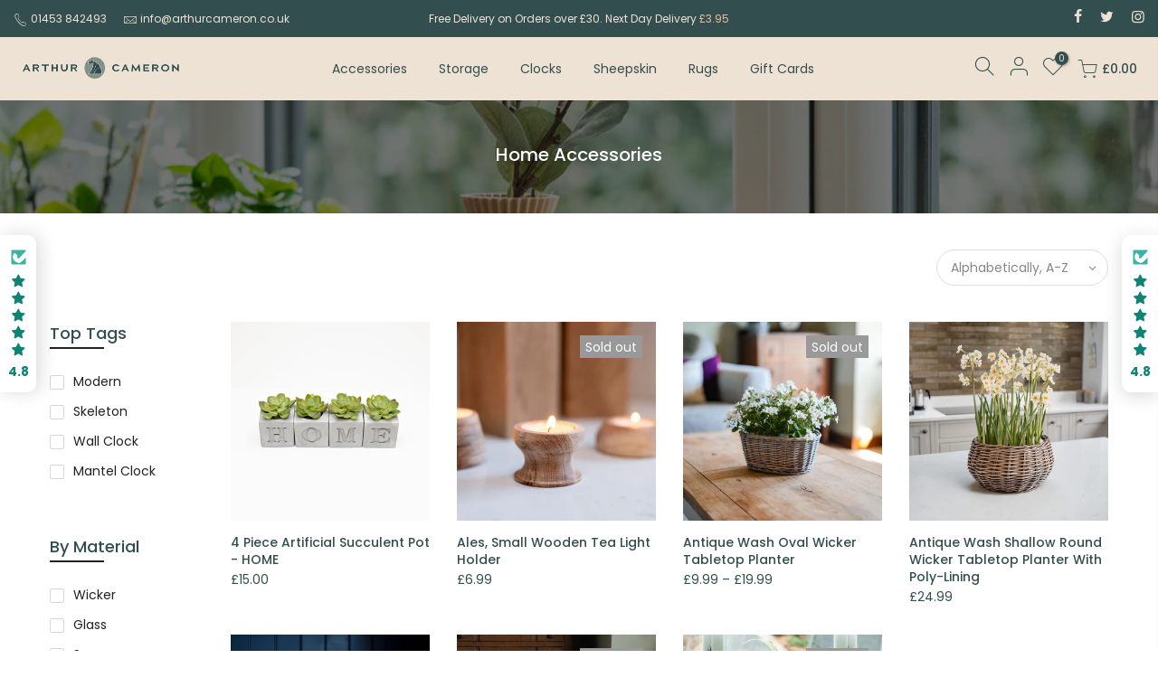

--- FILE ---
content_type: text/html; charset=utf-8
request_url: https://arthurcameron.co.uk/collections/home-accessories
body_size: 56546
content:
<!doctype html>
<html class="no-js" lang="en">
<head> 
  <meta charset="utf-8">
  <meta name="viewport" content="width=device-width, initial-scale=1, shrink-to-fit=no, user-scalable=no">
  <meta name="theme-color" content="#334e4f">
  <meta name="format-detection" content="telephone=no">
  <link rel="canonical" href="https://arthurcameron.co.uk/collections/home-accessories">
  <link rel="prefetch" as="document" href="https://arthurcameron.co.uk">
  <link rel="dns-prefetch" href="https://cdn.shopify.com" crossorigin>
  <link rel="preconnect" href="https://cdn.shopify.com" crossorigin>
  <link rel="preconnect" href="https://monorail-edge.shopifysvc.com"><link rel="dns-prefetch" href="https://fonts.googleapis.com" crossorigin>
    <link rel="preconnect" href="https://fonts.googleapis.com" crossorigin>
    <link rel="dns-prefetch" href="https://fonts.gstatic.com" crossorigin>
    <link rel="preconnect" href="https://fonts.gstatic.com" crossorigin><link rel="preload" as="style" href="//arthurcameron.co.uk/cdn/shop/t/56/assets/pre_theme.min.css?v=106632610775883662321766404246">
  <link rel="preload" as="style" href="//arthurcameron.co.uk/cdn/shop/t/56/assets/theme.css?enable_css_minification=1&v=21642548355415044331766404246"><title>Home Accessories &ndash; Arthur Cameron</title><link rel="shortcut icon" type="image/png" href="//arthurcameron.co.uk/cdn/shop/files/AC_CMYK_-_ICON_MONO_32x.png?v=1684256027"><link rel="apple-touch-icon-precomposed" type="image/png" sizes="152x152" href="//arthurcameron.co.uk/cdn/shop/files/AC_CMYK_-_ICON_MONO_152x.png?v=1684256027"><!-- social-meta-tags.liquid --><meta name="keywords" content="Home Accessories,Arthur Cameron,arthurcameron.co.uk"/><meta name="author" content="Arthur Cameron"><meta property="og:site_name" content="Arthur Cameron">
<meta property="og:url" content="https://arthurcameron.co.uk/collections/home-accessories">
<meta property="og:title" content="Home Accessories">
<meta property="og:type" content="product.group">
<meta property="og:description" content="Find the perfect addition to your home and garden today. Hundreds of products from wicker baskets, trendy rugs, beautiful home decorations and candle holders to planters, clocks, vases, lighting, garden furniture & much more"><meta property="og:image" content="http://arthurcameron.co.uk/cdn/shop/collections/A7405574_1200x1200.jpg?v=1676546864"><meta property="og:image:secure_url" content="https://arthurcameron.co.uk/cdn/shop/collections/A7405574_1200x1200.jpg?v=1676546864"><meta name="twitter:site" content="@arthurcameronuk"><meta name="twitter:card" content="summary_large_image">
<meta name="twitter:title" content="Home Accessories">
<meta name="twitter:description" content="Find the perfect addition to your home and garden today. Hundreds of products from wicker baskets, trendy rugs, beautiful home decorations and candle holders to planters, clocks, vases, lighting, garden furniture & much more">
<link href="//arthurcameron.co.uk/cdn/shop/t/56/assets/pre_theme.min.css?v=106632610775883662321766404246" rel="stylesheet" type="text/css" media="all" /><link rel="preload" as="script" href="//arthurcameron.co.uk/cdn/shop/t/56/assets/lazysizes.min.js?v=161060838712171474501766404246">
<link rel="preload" as="script" href="//arthurcameron.co.uk/cdn/shop/t/56/assets/nt_vendor2.min.js?v=42422918620433123951766404246">
<script>document.documentElement.className = document.documentElement.className.replace('no-js', 'yes-js');const t_name = "collection",designMode = false,t_cartCount = 0,ThemeNameT4='kalles',ThemeNameT42='ThemeIdT4Kalles',themeIDt4 = 150228795571,ck_hostname = 'kalles-niche-none',ThemeIdT4 = "true",SopEmlT4="info@arthurcameron.co.uk",ThemePuT4 = '#purchase_codet4',t_shop_currency = "GBP", t_moneyFormat = "£{{amount}}", t_cart_url = "\/cart",t_cartadd_url = "\/cart\/add",t_cartchange_url = "\/cart\/change", pr_re_url = "\/recommendations\/products"; try {var T4AgentNT = (navigator.userAgent.indexOf('Chrome-Lighthouse') == -1)}catch(err){var T4AgentNT = true} function onloadt4relcss(_this) {_this.onload=null;if(T4AgentNT){_this.rel='stylesheet'}} (function () {window.onpageshow = function() {if (performance.navigation.type === 2) {document.dispatchEvent(new CustomEvent('cart:refresh'))} }; })();
var T4stt_str = { 
  "PleaseChoosePrOptions":"Please select some product options before adding this product to your cart.", 
  "will_not_ship":"Will not ship until \u003cspan class=\"jsnt\"\u003e{{date}}\u003c\/span\u003e",
  "will_stock_after":"Will be in stock after \u003cspan class=\"jsnt\"\u003e{{date}}\u003c\/span\u003e",
  "added_to_cart": "Product was successfully added to your cart.",
  "view_cart": "View cart",
  "continue_shopping": "Continue Shopping",
  "save_js":"-[sale]%","bannerCountdown":"%D days %H:%M:%S",
  "prItemCountdown":"%D Days %H:%M:%S",
  "countdown_days":"days",
  "countdown_hours":"hr",
  "countdown_mins":"min",
  "countdown_sec":"sc",
  "multiple_rates": "We found [number_of_rates] shipping rates available for [address], starting at [rate].",
  "one_rate": "We found one shipping rate available for [address].",
  "no_rates": "Sorry, we do not ship to this destination.",
  "rate_value": "[rate_title] at [rate]",
  "agree_checkout": "You must agree with the terms and conditions of sales to check out.",
  "added_text_cp":"Compare products"
};
</script>
<link rel="preload" href="//arthurcameron.co.uk/cdn/shop/t/56/assets/style.min.css?v=91528776851343328791766404246" as="style" onload="onloadt4relcss(this)"><link href="//arthurcameron.co.uk/cdn/shop/t/56/assets/theme.css?enable_css_minification=1&amp;v=21642548355415044331766404246" rel="stylesheet" type="text/css" media="all" /><link rel="preload" href="https://fonts.googleapis.com/css?family=Poppins:300,300i,400,400i,500,500i,600,600i,700,700i,800,800i|Libre+Baskerville:300,300i,400,400i,500,500i&display=swap" as="style" onload="onloadt4relcss(this)"><link id="sett_clt4" rel="preload" href="//arthurcameron.co.uk/cdn/shop/t/56/assets/sett_cl.css?enable_css_minification=1&v=94657421986053330931766404246" as="style" onload="onloadt4relcss(this)"><link rel="preload" as="style" href="//arthurcameron.co.uk/cdn/shop/t/56/assets/custom.css?enable_css_minification=1&v=25862691926527220381766404246"><link href="//arthurcameron.co.uk/cdn/shop/t/56/assets/custom.css?enable_css_minification=1&amp;v=25862691926527220381766404246" rel="stylesheet" type="text/css" media="all" /><link rel="preload" as="style" href="//arthurcameron.co.uk/cdn/shop/t/56/assets/colors.css?enable_css_minification=1&v=110906976252596815321766404246"><link href="//arthurcameron.co.uk/cdn/shop/t/56/assets/colors.css?enable_css_minification=1&amp;v=110906976252596815321766404246" rel="stylesheet" type="text/css" media="all" /><link rel="preload" href="//arthurcameron.co.uk/cdn/shop/t/56/assets/line-awesome.min.css?v=36930450349382045261766404246" as="style" onload="onloadt4relcss(this)">
<script id="js_lzt4" src="//arthurcameron.co.uk/cdn/shop/t/56/assets/lazysizes.min.js?v=161060838712171474501766404246" defer="defer"></script>
<script src="//arthurcameron.co.uk/cdn/shop/t/56/assets/nt_vendor2.min.js?v=42422918620433123951766404246" defer="defer" id="js_ntt4"
  data-theme='//arthurcameron.co.uk/cdn/shop/t/56/assets/nt_theme.min.js?v=156744045100182034891766404246'
  data-stt='//arthurcameron.co.uk/cdn/shop/t/56/assets/nt_settings.js?enable_js_minification=1&v=181648293927510845251766404246'
  data-cat='//arthurcameron.co.uk/cdn/shop/t/56/assets/cat.min.js?v=113488235264363663311766404246' 
  data-sw='//arthurcameron.co.uk/cdn/shop/t/56/assets/swatch.min.js?v=31511566716717976771766404246'
  data-prjs='//arthurcameron.co.uk/cdn/shop/t/56/assets/produc.min.js?v=66856717831304081821766404246' 
  data-mail='//arthurcameron.co.uk/cdn/shop/t/56/assets/platform_mail.min.js?v=120104920183136925081766404246'
  data-my='//arthurcameron.co.uk/cdn/shop/t/56/assets/my.js?v=111603181540343972631766404246' data-cusp='//arthurcameron.co.uk/cdn/shop/t/56/assets/my.js?v=111603181540343972631766404246' data-cur='//arthurcameron.co.uk/cdn/shop/t/56/assets/my.js?v=111603181540343972631766404246' data-mdl='//arthurcameron.co.uk/cdn/shop/t/56/assets/module.min.js?v=72712877271928395091766404246'
  data-map='//arthurcameron.co.uk/cdn/shop/t/56/assets/maplace.min.js?v=123640464312137447171766404246'
  data-time='//arthurcameron.co.uk/cdn/shop/t/56/assets/spacetime.min.js?v=3848'
  data-ins='//arthurcameron.co.uk/cdn/shop/t/56/assets/nt_instagram.min.js?v=132847357865388594491766404246'
  data-user='//arthurcameron.co.uk/cdn/shop/t/56/assets/interactable.min.js?v=28673339512202032581766404246'
  data-add='//s7.addthis.com/js/300/addthis_widget.js#pubid=ra-56efaa05a768bd19'
  data-klaviyo='//www.klaviyo.com/media/js/public/klaviyo_subscribe.js'
  data-font='iconKalles , fakalles , Pe-icon-7-stroke , Font Awesome 5 Free:n9'
  data-fm='Poppins'
  data-spcmn='//arthurcameron.co.uk/cdn/shopifycloud/storefront/assets/themes_support/shopify_common-5f594365.js'
  data-cust='//arthurcameron.co.uk/cdn/shop/t/56/assets/customerclnt.min.js?v=71352788738707286341766404246'
  data-cusjs='none'
  data-desadm='//arthurcameron.co.uk/cdn/shop/t/56/assets/des_adm.min.js?v=20425009799915207751766404246'
  data-otherryv='//arthurcameron.co.uk/cdn/shop/t/56/assets/reviewOther.js?enable_js_minification=1&v=72029929378534401331766404246'></script><script>(function(w,d,t,r,u){var f,n,i;w[u]=w[u]||[],f=function(){var o={ti:"142002347"};o.q=w[u],w[u]=new UET(o),w[u].push("pageLoad")},n=d.createElement(t),n.src=r,n.async=1,n.onload=n.onreadystatechange=function(){var s=this.readyState;s&&s!=="loaded"&&s!=="complete"||(f(),n.onload=n.onreadystatechange=null)},i=d.getElementsByTagName(t)[0],i.parentNode.insertBefore(n,i)})(window,document,"script","//bat.bing.com/bat.js","uetq");</script>
    <script>window.performance && window.performance.mark && window.performance.mark('shopify.content_for_header.start');</script><meta name="google-site-verification" content="hS0S_Rfr0YLx9cyFFCWHegnDLdpHGFe1kCN4riNoguI">
<meta name="facebook-domain-verification" content="g5zskhj9jn6tctw9l0xw6hjac382rb">
<meta id="shopify-digital-wallet" name="shopify-digital-wallet" content="/56525717683/digital_wallets/dialog">
<meta name="shopify-checkout-api-token" content="20b805efe161e06c390132bc6514a1d5">
<meta id="in-context-paypal-metadata" data-shop-id="56525717683" data-venmo-supported="false" data-environment="production" data-locale="en_US" data-paypal-v4="true" data-currency="GBP">
<link rel="alternate" type="application/atom+xml" title="Feed" href="/collections/home-accessories.atom" />
<link rel="next" href="/collections/home-accessories?page=2">
<link rel="alternate" type="application/json+oembed" href="https://arthurcameron.co.uk/collections/home-accessories.oembed">
<script async="async" src="/checkouts/internal/preloads.js?locale=en-IM"></script>
<link rel="preconnect" href="https://shop.app" crossorigin="anonymous">
<script async="async" src="https://shop.app/checkouts/internal/preloads.js?locale=en-IM&shop_id=56525717683" crossorigin="anonymous"></script>
<script id="apple-pay-shop-capabilities" type="application/json">{"shopId":56525717683,"countryCode":"GB","currencyCode":"GBP","merchantCapabilities":["supports3DS"],"merchantId":"gid:\/\/shopify\/Shop\/56525717683","merchantName":"Arthur Cameron","requiredBillingContactFields":["postalAddress","email"],"requiredShippingContactFields":["postalAddress","email"],"shippingType":"shipping","supportedNetworks":["visa","maestro","masterCard","amex","discover","elo"],"total":{"type":"pending","label":"Arthur Cameron","amount":"1.00"},"shopifyPaymentsEnabled":true,"supportsSubscriptions":true}</script>
<script id="shopify-features" type="application/json">{"accessToken":"20b805efe161e06c390132bc6514a1d5","betas":["rich-media-storefront-analytics"],"domain":"arthurcameron.co.uk","predictiveSearch":true,"shopId":56525717683,"locale":"en"}</script>
<script>var Shopify = Shopify || {};
Shopify.shop = "arthur-cameron.myshopify.com";
Shopify.locale = "en";
Shopify.currency = {"active":"GBP","rate":"1.0"};
Shopify.country = "IM";
Shopify.theme = {"name":"January","id":150228795571,"schema_name":"Kalles","schema_version":"2.6.1","theme_store_id":null,"role":"main"};
Shopify.theme.handle = "null";
Shopify.theme.style = {"id":null,"handle":null};
Shopify.cdnHost = "arthurcameron.co.uk/cdn";
Shopify.routes = Shopify.routes || {};
Shopify.routes.root = "/";</script>
<script type="module">!function(o){(o.Shopify=o.Shopify||{}).modules=!0}(window);</script>
<script>!function(o){function n(){var o=[];function n(){o.push(Array.prototype.slice.apply(arguments))}return n.q=o,n}var t=o.Shopify=o.Shopify||{};t.loadFeatures=n(),t.autoloadFeatures=n()}(window);</script>
<script>
  window.ShopifyPay = window.ShopifyPay || {};
  window.ShopifyPay.apiHost = "shop.app\/pay";
  window.ShopifyPay.redirectState = null;
</script>
<script id="shop-js-analytics" type="application/json">{"pageType":"collection"}</script>
<script defer="defer" async type="module" src="//arthurcameron.co.uk/cdn/shopifycloud/shop-js/modules/v2/client.init-shop-cart-sync_C5BV16lS.en.esm.js"></script>
<script defer="defer" async type="module" src="//arthurcameron.co.uk/cdn/shopifycloud/shop-js/modules/v2/chunk.common_CygWptCX.esm.js"></script>
<script type="module">
  await import("//arthurcameron.co.uk/cdn/shopifycloud/shop-js/modules/v2/client.init-shop-cart-sync_C5BV16lS.en.esm.js");
await import("//arthurcameron.co.uk/cdn/shopifycloud/shop-js/modules/v2/chunk.common_CygWptCX.esm.js");

  window.Shopify.SignInWithShop?.initShopCartSync?.({"fedCMEnabled":true,"windoidEnabled":true});

</script>
<script>
  window.Shopify = window.Shopify || {};
  if (!window.Shopify.featureAssets) window.Shopify.featureAssets = {};
  window.Shopify.featureAssets['shop-js'] = {"shop-cart-sync":["modules/v2/client.shop-cart-sync_ZFArdW7E.en.esm.js","modules/v2/chunk.common_CygWptCX.esm.js"],"init-fed-cm":["modules/v2/client.init-fed-cm_CmiC4vf6.en.esm.js","modules/v2/chunk.common_CygWptCX.esm.js"],"shop-button":["modules/v2/client.shop-button_tlx5R9nI.en.esm.js","modules/v2/chunk.common_CygWptCX.esm.js"],"shop-cash-offers":["modules/v2/client.shop-cash-offers_DOA2yAJr.en.esm.js","modules/v2/chunk.common_CygWptCX.esm.js","modules/v2/chunk.modal_D71HUcav.esm.js"],"init-windoid":["modules/v2/client.init-windoid_sURxWdc1.en.esm.js","modules/v2/chunk.common_CygWptCX.esm.js"],"shop-toast-manager":["modules/v2/client.shop-toast-manager_ClPi3nE9.en.esm.js","modules/v2/chunk.common_CygWptCX.esm.js"],"init-shop-email-lookup-coordinator":["modules/v2/client.init-shop-email-lookup-coordinator_B8hsDcYM.en.esm.js","modules/v2/chunk.common_CygWptCX.esm.js"],"init-shop-cart-sync":["modules/v2/client.init-shop-cart-sync_C5BV16lS.en.esm.js","modules/v2/chunk.common_CygWptCX.esm.js"],"avatar":["modules/v2/client.avatar_BTnouDA3.en.esm.js"],"pay-button":["modules/v2/client.pay-button_FdsNuTd3.en.esm.js","modules/v2/chunk.common_CygWptCX.esm.js"],"init-customer-accounts":["modules/v2/client.init-customer-accounts_DxDtT_ad.en.esm.js","modules/v2/client.shop-login-button_C5VAVYt1.en.esm.js","modules/v2/chunk.common_CygWptCX.esm.js","modules/v2/chunk.modal_D71HUcav.esm.js"],"init-shop-for-new-customer-accounts":["modules/v2/client.init-shop-for-new-customer-accounts_ChsxoAhi.en.esm.js","modules/v2/client.shop-login-button_C5VAVYt1.en.esm.js","modules/v2/chunk.common_CygWptCX.esm.js","modules/v2/chunk.modal_D71HUcav.esm.js"],"shop-login-button":["modules/v2/client.shop-login-button_C5VAVYt1.en.esm.js","modules/v2/chunk.common_CygWptCX.esm.js","modules/v2/chunk.modal_D71HUcav.esm.js"],"init-customer-accounts-sign-up":["modules/v2/client.init-customer-accounts-sign-up_CPSyQ0Tj.en.esm.js","modules/v2/client.shop-login-button_C5VAVYt1.en.esm.js","modules/v2/chunk.common_CygWptCX.esm.js","modules/v2/chunk.modal_D71HUcav.esm.js"],"shop-follow-button":["modules/v2/client.shop-follow-button_Cva4Ekp9.en.esm.js","modules/v2/chunk.common_CygWptCX.esm.js","modules/v2/chunk.modal_D71HUcav.esm.js"],"checkout-modal":["modules/v2/client.checkout-modal_BPM8l0SH.en.esm.js","modules/v2/chunk.common_CygWptCX.esm.js","modules/v2/chunk.modal_D71HUcav.esm.js"],"lead-capture":["modules/v2/client.lead-capture_Bi8yE_yS.en.esm.js","modules/v2/chunk.common_CygWptCX.esm.js","modules/v2/chunk.modal_D71HUcav.esm.js"],"shop-login":["modules/v2/client.shop-login_D6lNrXab.en.esm.js","modules/v2/chunk.common_CygWptCX.esm.js","modules/v2/chunk.modal_D71HUcav.esm.js"],"payment-terms":["modules/v2/client.payment-terms_CZxnsJam.en.esm.js","modules/v2/chunk.common_CygWptCX.esm.js","modules/v2/chunk.modal_D71HUcav.esm.js"]};
</script>
<script>(function() {
  var isLoaded = false;
  function asyncLoad() {
    if (isLoaded) return;
    isLoaded = true;
    var urls = ["https:\/\/cdn.nfcube.com\/instafeed-43d44ad1b93b2130058e8aacf300d85c.js?shop=arthur-cameron.myshopify.com","https:\/\/script.pop-convert.com\/new-micro\/production.pc.min.js?unique_id=arthur-cameron.myshopify.com\u0026shop=arthur-cameron.myshopify.com","https:\/\/cdn.s3.pop-convert.com\/pcjs.production.min.js?unique_id=arthur-cameron.myshopify.com\u0026shop=arthur-cameron.myshopify.com"];
    for (var i = 0; i < urls.length; i++) {
      var s = document.createElement('script');
      s.type = 'text/javascript';
      s.async = true;
      s.src = urls[i];
      var x = document.getElementsByTagName('script')[0];
      x.parentNode.insertBefore(s, x);
    }
  };
  if(window.attachEvent) {
    window.attachEvent('onload', asyncLoad);
  } else {
    window.addEventListener('load', asyncLoad, false);
  }
})();</script>
<script id="__st">var __st={"a":56525717683,"offset":0,"reqid":"a2dbc360-4c1d-4534-a038-76ead13fcb33-1768696147","pageurl":"arthurcameron.co.uk\/collections\/home-accessories","u":"ca8ed3b4e27b","p":"collection","rtyp":"collection","rid":271042052275};</script>
<script>window.ShopifyPaypalV4VisibilityTracking = true;</script>
<script id="captcha-bootstrap">!function(){'use strict';const t='contact',e='account',n='new_comment',o=[[t,t],['blogs',n],['comments',n],[t,'customer']],c=[[e,'customer_login'],[e,'guest_login'],[e,'recover_customer_password'],[e,'create_customer']],r=t=>t.map((([t,e])=>`form[action*='/${t}']:not([data-nocaptcha='true']) input[name='form_type'][value='${e}']`)).join(','),a=t=>()=>t?[...document.querySelectorAll(t)].map((t=>t.form)):[];function s(){const t=[...o],e=r(t);return a(e)}const i='password',u='form_key',d=['recaptcha-v3-token','g-recaptcha-response','h-captcha-response',i],f=()=>{try{return window.sessionStorage}catch{return}},m='__shopify_v',_=t=>t.elements[u];function p(t,e,n=!1){try{const o=window.sessionStorage,c=JSON.parse(o.getItem(e)),{data:r}=function(t){const{data:e,action:n}=t;return t[m]||n?{data:e,action:n}:{data:t,action:n}}(c);for(const[e,n]of Object.entries(r))t.elements[e]&&(t.elements[e].value=n);n&&o.removeItem(e)}catch(o){console.error('form repopulation failed',{error:o})}}const l='form_type',E='cptcha';function T(t){t.dataset[E]=!0}const w=window,h=w.document,L='Shopify',v='ce_forms',y='captcha';let A=!1;((t,e)=>{const n=(g='f06e6c50-85a8-45c8-87d0-21a2b65856fe',I='https://cdn.shopify.com/shopifycloud/storefront-forms-hcaptcha/ce_storefront_forms_captcha_hcaptcha.v1.5.2.iife.js',D={infoText:'Protected by hCaptcha',privacyText:'Privacy',termsText:'Terms'},(t,e,n)=>{const o=w[L][v],c=o.bindForm;if(c)return c(t,g,e,D).then(n);var r;o.q.push([[t,g,e,D],n]),r=I,A||(h.body.append(Object.assign(h.createElement('script'),{id:'captcha-provider',async:!0,src:r})),A=!0)});var g,I,D;w[L]=w[L]||{},w[L][v]=w[L][v]||{},w[L][v].q=[],w[L][y]=w[L][y]||{},w[L][y].protect=function(t,e){n(t,void 0,e),T(t)},Object.freeze(w[L][y]),function(t,e,n,w,h,L){const[v,y,A,g]=function(t,e,n){const i=e?o:[],u=t?c:[],d=[...i,...u],f=r(d),m=r(i),_=r(d.filter((([t,e])=>n.includes(e))));return[a(f),a(m),a(_),s()]}(w,h,L),I=t=>{const e=t.target;return e instanceof HTMLFormElement?e:e&&e.form},D=t=>v().includes(t);t.addEventListener('submit',(t=>{const e=I(t);if(!e)return;const n=D(e)&&!e.dataset.hcaptchaBound&&!e.dataset.recaptchaBound,o=_(e),c=g().includes(e)&&(!o||!o.value);(n||c)&&t.preventDefault(),c&&!n&&(function(t){try{if(!f())return;!function(t){const e=f();if(!e)return;const n=_(t);if(!n)return;const o=n.value;o&&e.removeItem(o)}(t);const e=Array.from(Array(32),(()=>Math.random().toString(36)[2])).join('');!function(t,e){_(t)||t.append(Object.assign(document.createElement('input'),{type:'hidden',name:u})),t.elements[u].value=e}(t,e),function(t,e){const n=f();if(!n)return;const o=[...t.querySelectorAll(`input[type='${i}']`)].map((({name:t})=>t)),c=[...d,...o],r={};for(const[a,s]of new FormData(t).entries())c.includes(a)||(r[a]=s);n.setItem(e,JSON.stringify({[m]:1,action:t.action,data:r}))}(t,e)}catch(e){console.error('failed to persist form',e)}}(e),e.submit())}));const S=(t,e)=>{t&&!t.dataset[E]&&(n(t,e.some((e=>e===t))),T(t))};for(const o of['focusin','change'])t.addEventListener(o,(t=>{const e=I(t);D(e)&&S(e,y())}));const B=e.get('form_key'),M=e.get(l),P=B&&M;t.addEventListener('DOMContentLoaded',(()=>{const t=y();if(P)for(const e of t)e.elements[l].value===M&&p(e,B);[...new Set([...A(),...v().filter((t=>'true'===t.dataset.shopifyCaptcha))])].forEach((e=>S(e,t)))}))}(h,new URLSearchParams(w.location.search),n,t,e,['guest_login'])})(!0,!0)}();</script>
<script integrity="sha256-4kQ18oKyAcykRKYeNunJcIwy7WH5gtpwJnB7kiuLZ1E=" data-source-attribution="shopify.loadfeatures" defer="defer" src="//arthurcameron.co.uk/cdn/shopifycloud/storefront/assets/storefront/load_feature-a0a9edcb.js" crossorigin="anonymous"></script>
<script crossorigin="anonymous" defer="defer" src="//arthurcameron.co.uk/cdn/shopifycloud/storefront/assets/shopify_pay/storefront-65b4c6d7.js?v=20250812"></script>
<script data-source-attribution="shopify.dynamic_checkout.dynamic.init">var Shopify=Shopify||{};Shopify.PaymentButton=Shopify.PaymentButton||{isStorefrontPortableWallets:!0,init:function(){window.Shopify.PaymentButton.init=function(){};var t=document.createElement("script");t.src="https://arthurcameron.co.uk/cdn/shopifycloud/portable-wallets/latest/portable-wallets.en.js",t.type="module",document.head.appendChild(t)}};
</script>
<script data-source-attribution="shopify.dynamic_checkout.buyer_consent">
  function portableWalletsHideBuyerConsent(e){var t=document.getElementById("shopify-buyer-consent"),n=document.getElementById("shopify-subscription-policy-button");t&&n&&(t.classList.add("hidden"),t.setAttribute("aria-hidden","true"),n.removeEventListener("click",e))}function portableWalletsShowBuyerConsent(e){var t=document.getElementById("shopify-buyer-consent"),n=document.getElementById("shopify-subscription-policy-button");t&&n&&(t.classList.remove("hidden"),t.removeAttribute("aria-hidden"),n.addEventListener("click",e))}window.Shopify?.PaymentButton&&(window.Shopify.PaymentButton.hideBuyerConsent=portableWalletsHideBuyerConsent,window.Shopify.PaymentButton.showBuyerConsent=portableWalletsShowBuyerConsent);
</script>
<script data-source-attribution="shopify.dynamic_checkout.cart.bootstrap">document.addEventListener("DOMContentLoaded",(function(){function t(){return document.querySelector("shopify-accelerated-checkout-cart, shopify-accelerated-checkout")}if(t())Shopify.PaymentButton.init();else{new MutationObserver((function(e,n){t()&&(Shopify.PaymentButton.init(),n.disconnect())})).observe(document.body,{childList:!0,subtree:!0})}}));
</script>
<link id="shopify-accelerated-checkout-styles" rel="stylesheet" media="screen" href="https://arthurcameron.co.uk/cdn/shopifycloud/portable-wallets/latest/accelerated-checkout-backwards-compat.css" crossorigin="anonymous">
<style id="shopify-accelerated-checkout-cart">
        #shopify-buyer-consent {
  margin-top: 1em;
  display: inline-block;
  width: 100%;
}

#shopify-buyer-consent.hidden {
  display: none;
}

#shopify-subscription-policy-button {
  background: none;
  border: none;
  padding: 0;
  text-decoration: underline;
  font-size: inherit;
  cursor: pointer;
}

#shopify-subscription-policy-button::before {
  box-shadow: none;
}

      </style>

<script>window.performance && window.performance.mark && window.performance.mark('shopify.content_for_header.end');</script>
  

<!-- BEGIN app block: shopify://apps/judge-me-reviews/blocks/judgeme_core/61ccd3b1-a9f2-4160-9fe9-4fec8413e5d8 --><!-- Start of Judge.me Core -->






<link rel="dns-prefetch" href="https://cdnwidget.judge.me">
<link rel="dns-prefetch" href="https://cdn.judge.me">
<link rel="dns-prefetch" href="https://cdn1.judge.me">
<link rel="dns-prefetch" href="https://api.judge.me">

<script data-cfasync='false' class='jdgm-settings-script'>window.jdgmSettings={"pagination":5,"disable_web_reviews":false,"badge_no_review_text":"No reviews","badge_n_reviews_text":"{{ n }} review/reviews","hide_badge_preview_if_no_reviews":true,"badge_hide_text":false,"enforce_center_preview_badge":false,"widget_title":"Customer Reviews","widget_open_form_text":"Write a review","widget_close_form_text":"Cancel review","widget_refresh_page_text":"Refresh page","widget_summary_text":"Based on {{ number_of_reviews }} review/reviews","widget_no_review_text":"Be the first to write a review","widget_name_field_text":"Display name","widget_verified_name_field_text":"Verified Name (public)","widget_name_placeholder_text":"Display name","widget_required_field_error_text":"This field is required.","widget_email_field_text":"Email address","widget_verified_email_field_text":"Verified Email (private, can not be edited)","widget_email_placeholder_text":"Your email address","widget_email_field_error_text":"Please enter a valid email address.","widget_rating_field_text":"Rating","widget_review_title_field_text":"Review Title","widget_review_title_placeholder_text":"Give your review a title","widget_review_body_field_text":"Review content","widget_review_body_placeholder_text":"Start writing here...","widget_pictures_field_text":"Picture/Video (optional)","widget_submit_review_text":"Submit Review","widget_submit_verified_review_text":"Submit Verified Review","widget_submit_success_msg_with_auto_publish":"Thank you! Please refresh the page in a few moments to see your review. You can remove or edit your review by logging into \u003ca href='https://judge.me/login' target='_blank' rel='nofollow noopener'\u003eJudge.me\u003c/a\u003e","widget_submit_success_msg_no_auto_publish":"Thank you! Your review will be published as soon as it is approved by the shop admin. You can remove or edit your review by logging into \u003ca href='https://judge.me/login' target='_blank' rel='nofollow noopener'\u003eJudge.me\u003c/a\u003e","widget_show_default_reviews_out_of_total_text":"Showing {{ n_reviews_shown }} out of {{ n_reviews }} reviews.","widget_show_all_link_text":"Show all","widget_show_less_link_text":"Show less","widget_author_said_text":"{{ reviewer_name }} said:","widget_days_text":"{{ n }} days ago","widget_weeks_text":"{{ n }} week/weeks ago","widget_months_text":"{{ n }} month/months ago","widget_years_text":"{{ n }} year/years ago","widget_yesterday_text":"Yesterday","widget_today_text":"Today","widget_replied_text":"\u003e\u003e {{ shop_name }} replied:","widget_read_more_text":"Read more","widget_reviewer_name_as_initial":"","widget_rating_filter_color":"#fbcd0a","widget_rating_filter_see_all_text":"See all reviews","widget_sorting_most_recent_text":"Most Recent","widget_sorting_highest_rating_text":"Highest Rating","widget_sorting_lowest_rating_text":"Lowest Rating","widget_sorting_with_pictures_text":"Only Pictures","widget_sorting_most_helpful_text":"Most Helpful","widget_open_question_form_text":"Ask a question","widget_reviews_subtab_text":"Reviews","widget_questions_subtab_text":"Questions","widget_question_label_text":"Question","widget_answer_label_text":"Answer","widget_question_placeholder_text":"Write your question here","widget_submit_question_text":"Submit Question","widget_question_submit_success_text":"Thank you for your question! We will notify you once it gets answered.","verified_badge_text":"Verified","verified_badge_bg_color":"","verified_badge_text_color":"","verified_badge_placement":"left-of-reviewer-name","widget_review_max_height":"","widget_hide_border":false,"widget_social_share":false,"widget_thumb":false,"widget_review_location_show":false,"widget_location_format":"","all_reviews_include_out_of_store_products":true,"all_reviews_out_of_store_text":"(out of store)","all_reviews_pagination":100,"all_reviews_product_name_prefix_text":"about","enable_review_pictures":true,"enable_question_anwser":false,"widget_theme":"","review_date_format":"mm/dd/yyyy","default_sort_method":"most-recent","widget_product_reviews_subtab_text":"Product Reviews","widget_shop_reviews_subtab_text":"Shop Reviews","widget_other_products_reviews_text":"Reviews for other products","widget_store_reviews_subtab_text":"Store reviews","widget_no_store_reviews_text":"This store hasn't received any reviews yet","widget_web_restriction_product_reviews_text":"This product hasn't received any reviews yet","widget_no_items_text":"No items found","widget_show_more_text":"Show more","widget_write_a_store_review_text":"Write a Store Review","widget_other_languages_heading":"Reviews in Other Languages","widget_translate_review_text":"Translate review to {{ language }}","widget_translating_review_text":"Translating...","widget_show_original_translation_text":"Show original ({{ language }})","widget_translate_review_failed_text":"Review couldn't be translated.","widget_translate_review_retry_text":"Retry","widget_translate_review_try_again_later_text":"Try again later","show_product_url_for_grouped_product":false,"widget_sorting_pictures_first_text":"Pictures First","show_pictures_on_all_rev_page_mobile":false,"show_pictures_on_all_rev_page_desktop":false,"floating_tab_hide_mobile_install_preference":true,"floating_tab_button_name":"★ Reviews","floating_tab_title":"Let customers speak for us","floating_tab_button_color":"#108474","floating_tab_button_background_color":"#ffffff","floating_tab_url":"","floating_tab_url_enabled":true,"floating_tab_tab_style":"stars","all_reviews_text_badge_text":"Customers rate us {{ shop.metafields.judgeme.all_reviews_rating | round: 1 }}/5 based on {{ shop.metafields.judgeme.all_reviews_count }} reviews.","all_reviews_text_badge_text_branded_style":"{{ shop.metafields.judgeme.all_reviews_rating | round: 1 }} out of 5 stars based on {{ shop.metafields.judgeme.all_reviews_count }} reviews","is_all_reviews_text_badge_a_link":false,"show_stars_for_all_reviews_text_badge":false,"all_reviews_text_badge_url":"","all_reviews_text_style":"branded","all_reviews_text_color_style":"judgeme_brand_color","all_reviews_text_color":"#108474","all_reviews_text_show_jm_brand":true,"featured_carousel_show_header":true,"featured_carousel_title":"Let customers speak for us","testimonials_carousel_title":"Customers are saying","videos_carousel_title":"Real customer stories","cards_carousel_title":"Customers are saying","featured_carousel_count_text":"from {{ n }} reviews","featured_carousel_add_link_to_all_reviews_page":false,"featured_carousel_url":"","featured_carousel_show_images":true,"featured_carousel_autoslide_interval":5,"featured_carousel_arrows_on_the_sides":false,"featured_carousel_height":250,"featured_carousel_width":80,"featured_carousel_image_size":0,"featured_carousel_image_height":250,"featured_carousel_arrow_color":"#eeeeee","verified_count_badge_style":"branded","verified_count_badge_orientation":"horizontal","verified_count_badge_color_style":"judgeme_brand_color","verified_count_badge_color":"#108474","is_verified_count_badge_a_link":false,"verified_count_badge_url":"","verified_count_badge_show_jm_brand":true,"widget_rating_preset_default":5,"widget_first_sub_tab":"product-reviews","widget_show_histogram":true,"widget_histogram_use_custom_color":false,"widget_pagination_use_custom_color":false,"widget_star_use_custom_color":false,"widget_verified_badge_use_custom_color":false,"widget_write_review_use_custom_color":false,"picture_reminder_submit_button":"Upload Pictures","enable_review_videos":false,"mute_video_by_default":false,"widget_sorting_videos_first_text":"Videos First","widget_review_pending_text":"Pending","featured_carousel_items_for_large_screen":3,"social_share_options_order":"Facebook,Twitter","remove_microdata_snippet":false,"disable_json_ld":false,"enable_json_ld_products":false,"preview_badge_show_question_text":false,"preview_badge_no_question_text":"No questions","preview_badge_n_question_text":"{{ number_of_questions }} question/questions","qa_badge_show_icon":false,"qa_badge_position":"same-row","remove_judgeme_branding":false,"widget_add_search_bar":false,"widget_search_bar_placeholder":"Search","widget_sorting_verified_only_text":"Verified only","featured_carousel_theme":"default","featured_carousel_show_rating":true,"featured_carousel_show_title":true,"featured_carousel_show_body":true,"featured_carousel_show_date":false,"featured_carousel_show_reviewer":true,"featured_carousel_show_product":false,"featured_carousel_header_background_color":"#108474","featured_carousel_header_text_color":"#ffffff","featured_carousel_name_product_separator":"reviewed","featured_carousel_full_star_background":"#108474","featured_carousel_empty_star_background":"#dadada","featured_carousel_vertical_theme_background":"#f9fafb","featured_carousel_verified_badge_enable":true,"featured_carousel_verified_badge_color":"#108474","featured_carousel_border_style":"round","featured_carousel_review_line_length_limit":3,"featured_carousel_more_reviews_button_text":"Read more reviews","featured_carousel_view_product_button_text":"View product","all_reviews_page_load_reviews_on":"scroll","all_reviews_page_load_more_text":"Load More Reviews","disable_fb_tab_reviews":false,"enable_ajax_cdn_cache":false,"widget_advanced_speed_features":5,"widget_public_name_text":"displayed publicly like","default_reviewer_name":"John Smith","default_reviewer_name_has_non_latin":true,"widget_reviewer_anonymous":"Anonymous","medals_widget_title":"Judge.me Review Medals","medals_widget_background_color":"#f9fafb","medals_widget_position":"footer_all_pages","medals_widget_border_color":"#f9fafb","medals_widget_verified_text_position":"left","medals_widget_use_monochromatic_version":false,"medals_widget_elements_color":"#108474","show_reviewer_avatar":true,"widget_invalid_yt_video_url_error_text":"Not a YouTube video URL","widget_max_length_field_error_text":"Please enter no more than {0} characters.","widget_show_country_flag":false,"widget_show_collected_via_shop_app":true,"widget_verified_by_shop_badge_style":"light","widget_verified_by_shop_text":"Verified by Shop","widget_show_photo_gallery":false,"widget_load_with_code_splitting":true,"widget_ugc_install_preference":false,"widget_ugc_title":"Made by us, Shared by you","widget_ugc_subtitle":"Tag us to see your picture featured in our page","widget_ugc_arrows_color":"#ffffff","widget_ugc_primary_button_text":"Buy Now","widget_ugc_primary_button_background_color":"#108474","widget_ugc_primary_button_text_color":"#ffffff","widget_ugc_primary_button_border_width":"0","widget_ugc_primary_button_border_style":"none","widget_ugc_primary_button_border_color":"#108474","widget_ugc_primary_button_border_radius":"25","widget_ugc_secondary_button_text":"Load More","widget_ugc_secondary_button_background_color":"#ffffff","widget_ugc_secondary_button_text_color":"#108474","widget_ugc_secondary_button_border_width":"2","widget_ugc_secondary_button_border_style":"solid","widget_ugc_secondary_button_border_color":"#108474","widget_ugc_secondary_button_border_radius":"25","widget_ugc_reviews_button_text":"View Reviews","widget_ugc_reviews_button_background_color":"#ffffff","widget_ugc_reviews_button_text_color":"#108474","widget_ugc_reviews_button_border_width":"2","widget_ugc_reviews_button_border_style":"solid","widget_ugc_reviews_button_border_color":"#108474","widget_ugc_reviews_button_border_radius":"25","widget_ugc_reviews_button_link_to":"judgeme-reviews-page","widget_ugc_show_post_date":true,"widget_ugc_max_width":"800","widget_rating_metafield_value_type":true,"widget_primary_color":"#334E4F","widget_enable_secondary_color":false,"widget_secondary_color":"#edf5f5","widget_summary_average_rating_text":"{{ average_rating }} out of 5","widget_media_grid_title":"Customer photos \u0026 videos","widget_media_grid_see_more_text":"See more","widget_round_style":false,"widget_show_product_medals":true,"widget_verified_by_judgeme_text":"Verified by Judge.me","widget_show_store_medals":true,"widget_verified_by_judgeme_text_in_store_medals":"Verified by Judge.me","widget_media_field_exceed_quantity_message":"Sorry, we can only accept {{ max_media }} for one review.","widget_media_field_exceed_limit_message":"{{ file_name }} is too large, please select a {{ media_type }} less than {{ size_limit }}MB.","widget_review_submitted_text":"Review Submitted!","widget_question_submitted_text":"Question Submitted!","widget_close_form_text_question":"Cancel","widget_write_your_answer_here_text":"Write your answer here","widget_enabled_branded_link":true,"widget_show_collected_by_judgeme":true,"widget_reviewer_name_color":"","widget_write_review_text_color":"","widget_write_review_bg_color":"","widget_collected_by_judgeme_text":"collected by Judge.me","widget_pagination_type":"standard","widget_load_more_text":"Load More","widget_load_more_color":"#108474","widget_full_review_text":"Full Review","widget_read_more_reviews_text":"Read More Reviews","widget_read_questions_text":"Read Questions","widget_questions_and_answers_text":"Questions \u0026 Answers","widget_verified_by_text":"Verified by","widget_verified_text":"Verified","widget_number_of_reviews_text":"{{ number_of_reviews }} reviews","widget_back_button_text":"Back","widget_next_button_text":"Next","widget_custom_forms_filter_button":"Filters","custom_forms_style":"horizontal","widget_show_review_information":false,"how_reviews_are_collected":"How reviews are collected?","widget_show_review_keywords":false,"widget_gdpr_statement":"How we use your data: We'll only contact you about the review you left, and only if necessary. By submitting your review, you agree to Judge.me's \u003ca href='https://judge.me/terms' target='_blank' rel='nofollow noopener'\u003eterms\u003c/a\u003e, \u003ca href='https://judge.me/privacy' target='_blank' rel='nofollow noopener'\u003eprivacy\u003c/a\u003e and \u003ca href='https://judge.me/content-policy' target='_blank' rel='nofollow noopener'\u003econtent\u003c/a\u003e policies.","widget_multilingual_sorting_enabled":false,"widget_translate_review_content_enabled":false,"widget_translate_review_content_method":"manual","popup_widget_review_selection":"automatically_with_pictures","popup_widget_round_border_style":true,"popup_widget_show_title":true,"popup_widget_show_body":true,"popup_widget_show_reviewer":false,"popup_widget_show_product":true,"popup_widget_show_pictures":true,"popup_widget_use_review_picture":true,"popup_widget_show_on_home_page":true,"popup_widget_show_on_product_page":true,"popup_widget_show_on_collection_page":true,"popup_widget_show_on_cart_page":true,"popup_widget_position":"bottom_left","popup_widget_first_review_delay":5,"popup_widget_duration":5,"popup_widget_interval":5,"popup_widget_review_count":5,"popup_widget_hide_on_mobile":true,"review_snippet_widget_round_border_style":true,"review_snippet_widget_card_color":"#FFFFFF","review_snippet_widget_slider_arrows_background_color":"#FFFFFF","review_snippet_widget_slider_arrows_color":"#000000","review_snippet_widget_star_color":"#108474","show_product_variant":false,"all_reviews_product_variant_label_text":"Variant: ","widget_show_verified_branding":true,"widget_ai_summary_title":"Customers say","widget_ai_summary_disclaimer":"AI-powered review summary based on recent customer reviews","widget_show_ai_summary":false,"widget_show_ai_summary_bg":false,"widget_show_review_title_input":true,"redirect_reviewers_invited_via_email":"external_form","request_store_review_after_product_review":false,"request_review_other_products_in_order":false,"review_form_color_scheme":"default","review_form_corner_style":"square","review_form_star_color":{},"review_form_text_color":"#333333","review_form_background_color":"#ffffff","review_form_field_background_color":"#fafafa","review_form_button_color":{},"review_form_button_text_color":"#ffffff","review_form_modal_overlay_color":"#000000","review_content_screen_title_text":"How would you rate this product?","review_content_introduction_text":"We would love it if you would share a bit about your experience.","store_review_form_title_text":"How would you rate this store?","store_review_form_introduction_text":"We would love it if you would share a bit about your experience.","show_review_guidance_text":true,"one_star_review_guidance_text":"Poor","five_star_review_guidance_text":"Great","customer_information_screen_title_text":"About you","customer_information_introduction_text":"Please tell us more about you.","custom_questions_screen_title_text":"Your experience in more detail","custom_questions_introduction_text":"Here are a few questions to help us understand more about your experience.","review_submitted_screen_title_text":"Thanks for your review!","review_submitted_screen_thank_you_text":"We are processing it and it will appear on the store soon.","review_submitted_screen_email_verification_text":"Please confirm your email by clicking the link we just sent you. This helps us keep reviews authentic.","review_submitted_request_store_review_text":"Would you like to share your experience of shopping with us?","review_submitted_review_other_products_text":"Would you like to review these products?","store_review_screen_title_text":"Would you like to share your experience of shopping with us?","store_review_introduction_text":"We value your feedback and use it to improve. Please share any thoughts or suggestions you have.","reviewer_media_screen_title_picture_text":"Share a picture","reviewer_media_introduction_picture_text":"Upload a photo to support your review.","reviewer_media_screen_title_video_text":"Share a video","reviewer_media_introduction_video_text":"Upload a video to support your review.","reviewer_media_screen_title_picture_or_video_text":"Share a picture or video","reviewer_media_introduction_picture_or_video_text":"Upload a photo or video to support your review.","reviewer_media_youtube_url_text":"Paste your Youtube URL here","advanced_settings_next_step_button_text":"Next","advanced_settings_close_review_button_text":"Close","modal_write_review_flow":false,"write_review_flow_required_text":"Required","write_review_flow_privacy_message_text":"We respect your privacy.","write_review_flow_anonymous_text":"Post review as anonymous","write_review_flow_visibility_text":"This won't be visible to other customers.","write_review_flow_multiple_selection_help_text":"Select as many as you like","write_review_flow_single_selection_help_text":"Select one option","write_review_flow_required_field_error_text":"This field is required","write_review_flow_invalid_email_error_text":"Please enter a valid email address","write_review_flow_max_length_error_text":"Max. {{ max_length }} characters.","write_review_flow_media_upload_text":"\u003cb\u003eClick to upload\u003c/b\u003e or drag and drop","write_review_flow_gdpr_statement":"We'll only contact you about your review if necessary. By submitting your review, you agree to our \u003ca href='https://judge.me/terms' target='_blank' rel='nofollow noopener'\u003eterms and conditions\u003c/a\u003e and \u003ca href='https://judge.me/privacy' target='_blank' rel='nofollow noopener'\u003eprivacy policy\u003c/a\u003e.","rating_only_reviews_enabled":false,"show_negative_reviews_help_screen":false,"new_review_flow_help_screen_rating_threshold":3,"negative_review_resolution_screen_title_text":"Tell us more","negative_review_resolution_text":"Your experience matters to us. If there were issues with your purchase, we're here to help. Feel free to reach out to us, we'd love the opportunity to make things right.","negative_review_resolution_button_text":"Contact us","negative_review_resolution_proceed_with_review_text":"Leave a review","negative_review_resolution_subject":"Issue with purchase from {{ shop_name }}.{{ order_name }}","preview_badge_collection_page_install_status":false,"widget_review_custom_css":"","preview_badge_custom_css":"","preview_badge_stars_count":"5-stars","featured_carousel_custom_css":"","floating_tab_custom_css":"","all_reviews_widget_custom_css":"","medals_widget_custom_css":"","verified_badge_custom_css":"","all_reviews_text_custom_css":"","transparency_badges_collected_via_store_invite":false,"transparency_badges_from_another_provider":false,"transparency_badges_collected_from_store_visitor":false,"transparency_badges_collected_by_verified_review_provider":false,"transparency_badges_earned_reward":false,"transparency_badges_collected_via_store_invite_text":"Review collected via store invitation","transparency_badges_from_another_provider_text":"Review collected from another provider","transparency_badges_collected_from_store_visitor_text":"Review collected from a store visitor","transparency_badges_written_in_google_text":"Review written in Google","transparency_badges_written_in_etsy_text":"Review written in Etsy","transparency_badges_written_in_shop_app_text":"Review written in Shop App","transparency_badges_earned_reward_text":"Review earned a reward for future purchase","product_review_widget_per_page":10,"widget_store_review_label_text":"Review about the store","checkout_comment_extension_title_on_product_page":"Customer Comments","checkout_comment_extension_num_latest_comment_show":5,"checkout_comment_extension_format":"name_and_timestamp","checkout_comment_customer_name":"last_initial","checkout_comment_comment_notification":true,"preview_badge_collection_page_install_preference":false,"preview_badge_home_page_install_preference":false,"preview_badge_product_page_install_preference":false,"review_widget_install_preference":"","review_carousel_install_preference":false,"floating_reviews_tab_install_preference":"none","verified_reviews_count_badge_install_preference":false,"all_reviews_text_install_preference":false,"review_widget_best_location":false,"judgeme_medals_install_preference":false,"review_widget_revamp_enabled":false,"review_widget_qna_enabled":false,"review_widget_header_theme":"minimal","review_widget_widget_title_enabled":true,"review_widget_header_text_size":"medium","review_widget_header_text_weight":"regular","review_widget_average_rating_style":"compact","review_widget_bar_chart_enabled":true,"review_widget_bar_chart_type":"numbers","review_widget_bar_chart_style":"standard","review_widget_expanded_media_gallery_enabled":false,"review_widget_reviews_section_theme":"standard","review_widget_image_style":"thumbnails","review_widget_review_image_ratio":"square","review_widget_stars_size":"medium","review_widget_verified_badge":"standard_text","review_widget_review_title_text_size":"medium","review_widget_review_text_size":"medium","review_widget_review_text_length":"medium","review_widget_number_of_columns_desktop":3,"review_widget_carousel_transition_speed":5,"review_widget_custom_questions_answers_display":"always","review_widget_button_text_color":"#FFFFFF","review_widget_text_color":"#000000","review_widget_lighter_text_color":"#7B7B7B","review_widget_corner_styling":"soft","review_widget_review_word_singular":"review","review_widget_review_word_plural":"reviews","review_widget_voting_label":"Helpful?","review_widget_shop_reply_label":"Reply from {{ shop_name }}:","review_widget_filters_title":"Filters","qna_widget_question_word_singular":"Question","qna_widget_question_word_plural":"Questions","qna_widget_answer_reply_label":"Answer from {{ answerer_name }}:","qna_content_screen_title_text":"Ask a question about this product","qna_widget_question_required_field_error_text":"Please enter your question.","qna_widget_flow_gdpr_statement":"We'll only contact you about your question if necessary. By submitting your question, you agree to our \u003ca href='https://judge.me/terms' target='_blank' rel='nofollow noopener'\u003eterms and conditions\u003c/a\u003e and \u003ca href='https://judge.me/privacy' target='_blank' rel='nofollow noopener'\u003eprivacy policy\u003c/a\u003e.","qna_widget_question_submitted_text":"Thanks for your question!","qna_widget_close_form_text_question":"Close","qna_widget_question_submit_success_text":"We’ll notify you by email when your question is answered.","all_reviews_widget_v2025_enabled":false,"all_reviews_widget_v2025_header_theme":"default","all_reviews_widget_v2025_widget_title_enabled":true,"all_reviews_widget_v2025_header_text_size":"medium","all_reviews_widget_v2025_header_text_weight":"regular","all_reviews_widget_v2025_average_rating_style":"compact","all_reviews_widget_v2025_bar_chart_enabled":true,"all_reviews_widget_v2025_bar_chart_type":"numbers","all_reviews_widget_v2025_bar_chart_style":"standard","all_reviews_widget_v2025_expanded_media_gallery_enabled":false,"all_reviews_widget_v2025_show_store_medals":true,"all_reviews_widget_v2025_show_photo_gallery":true,"all_reviews_widget_v2025_show_review_keywords":false,"all_reviews_widget_v2025_show_ai_summary":false,"all_reviews_widget_v2025_show_ai_summary_bg":false,"all_reviews_widget_v2025_add_search_bar":false,"all_reviews_widget_v2025_default_sort_method":"most-recent","all_reviews_widget_v2025_reviews_per_page":10,"all_reviews_widget_v2025_reviews_section_theme":"default","all_reviews_widget_v2025_image_style":"thumbnails","all_reviews_widget_v2025_review_image_ratio":"square","all_reviews_widget_v2025_stars_size":"medium","all_reviews_widget_v2025_verified_badge":"bold_badge","all_reviews_widget_v2025_review_title_text_size":"medium","all_reviews_widget_v2025_review_text_size":"medium","all_reviews_widget_v2025_review_text_length":"medium","all_reviews_widget_v2025_number_of_columns_desktop":3,"all_reviews_widget_v2025_carousel_transition_speed":5,"all_reviews_widget_v2025_custom_questions_answers_display":"always","all_reviews_widget_v2025_show_product_variant":false,"all_reviews_widget_v2025_show_reviewer_avatar":true,"all_reviews_widget_v2025_reviewer_name_as_initial":"","all_reviews_widget_v2025_review_location_show":false,"all_reviews_widget_v2025_location_format":"","all_reviews_widget_v2025_show_country_flag":false,"all_reviews_widget_v2025_verified_by_shop_badge_style":"light","all_reviews_widget_v2025_social_share":false,"all_reviews_widget_v2025_social_share_options_order":"Facebook,Twitter,LinkedIn,Pinterest","all_reviews_widget_v2025_pagination_type":"standard","all_reviews_widget_v2025_button_text_color":"#FFFFFF","all_reviews_widget_v2025_text_color":"#000000","all_reviews_widget_v2025_lighter_text_color":"#7B7B7B","all_reviews_widget_v2025_corner_styling":"soft","all_reviews_widget_v2025_title":"Customer reviews","all_reviews_widget_v2025_ai_summary_title":"Customers say about this store","all_reviews_widget_v2025_no_review_text":"Be the first to write a review","platform":"shopify","branding_url":"https://app.judge.me/reviews/stores/arthurcameron.co.uk","branding_text":"Powered by Judge.me","locale":"en","reply_name":"Arthur Cameron","widget_version":"3.0","footer":true,"autopublish":true,"review_dates":true,"enable_custom_form":false,"shop_use_review_site":true,"shop_locale":"en","enable_multi_locales_translations":true,"show_review_title_input":true,"review_verification_email_status":"always","can_be_branded":true,"reply_name_text":"Arthur Cameron"};</script> <style class='jdgm-settings-style'>.jdgm-xx{left:0}:root{--jdgm-primary-color: #334E4F;--jdgm-secondary-color: rgba(51,78,79,0.1);--jdgm-star-color: #334E4F;--jdgm-write-review-text-color: white;--jdgm-write-review-bg-color: #334E4F;--jdgm-paginate-color: #334E4F;--jdgm-border-radius: 0;--jdgm-reviewer-name-color: #334E4F}.jdgm-histogram__bar-content{background-color:#334E4F}.jdgm-rev[data-verified-buyer=true] .jdgm-rev__icon.jdgm-rev__icon:after,.jdgm-rev__buyer-badge.jdgm-rev__buyer-badge{color:white;background-color:#334E4F}.jdgm-review-widget--small .jdgm-gallery.jdgm-gallery .jdgm-gallery__thumbnail-link:nth-child(8) .jdgm-gallery__thumbnail-wrapper.jdgm-gallery__thumbnail-wrapper:before{content:"See more"}@media only screen and (min-width: 768px){.jdgm-gallery.jdgm-gallery .jdgm-gallery__thumbnail-link:nth-child(8) .jdgm-gallery__thumbnail-wrapper.jdgm-gallery__thumbnail-wrapper:before{content:"See more"}}.jdgm-prev-badge[data-average-rating='0.00']{display:none !important}.jdgm-author-all-initials{display:none !important}.jdgm-author-last-initial{display:none !important}.jdgm-rev-widg__title{visibility:hidden}.jdgm-rev-widg__summary-text{visibility:hidden}.jdgm-prev-badge__text{visibility:hidden}.jdgm-rev__prod-link-prefix:before{content:'about'}.jdgm-rev__variant-label:before{content:'Variant: '}.jdgm-rev__out-of-store-text:before{content:'(out of store)'}@media only screen and (min-width: 768px){.jdgm-rev__pics .jdgm-rev_all-rev-page-picture-separator,.jdgm-rev__pics .jdgm-rev__product-picture{display:none}}@media only screen and (max-width: 768px){.jdgm-rev__pics .jdgm-rev_all-rev-page-picture-separator,.jdgm-rev__pics .jdgm-rev__product-picture{display:none}}@media all and (max-width: 768px){.jdgm-widget .jdgm-revs-tab-btn,.jdgm-widget .jdgm-revs-tab-btn[data-style="stars"]{display:none}}.jdgm-preview-badge[data-template="product"]{display:none !important}.jdgm-preview-badge[data-template="collection"]{display:none !important}.jdgm-preview-badge[data-template="index"]{display:none !important}.jdgm-review-widget[data-from-snippet="true"]{display:none !important}.jdgm-verified-count-badget[data-from-snippet="true"]{display:none !important}.jdgm-carousel-wrapper[data-from-snippet="true"]{display:none !important}.jdgm-all-reviews-text[data-from-snippet="true"]{display:none !important}.jdgm-medals-section[data-from-snippet="true"]{display:none !important}.jdgm-ugc-media-wrapper[data-from-snippet="true"]{display:none !important}.jdgm-revs-tab-btn,.jdgm-revs-tab-btn:not([disabled]):hover,.jdgm-revs-tab-btn:focus{background-color:#ffffff}.jdgm-revs-tab-btn,.jdgm-revs-tab-btn:not([disabled]):hover{color:#108474}.jdgm-rev__transparency-badge[data-badge-type="review_collected_via_store_invitation"]{display:none !important}.jdgm-rev__transparency-badge[data-badge-type="review_collected_from_another_provider"]{display:none !important}.jdgm-rev__transparency-badge[data-badge-type="review_collected_from_store_visitor"]{display:none !important}.jdgm-rev__transparency-badge[data-badge-type="review_written_in_etsy"]{display:none !important}.jdgm-rev__transparency-badge[data-badge-type="review_written_in_google_business"]{display:none !important}.jdgm-rev__transparency-badge[data-badge-type="review_written_in_shop_app"]{display:none !important}.jdgm-rev__transparency-badge[data-badge-type="review_earned_for_future_purchase"]{display:none !important}.jdgm-review-snippet-widget .jdgm-rev-snippet-widget__cards-container .jdgm-rev-snippet-card{border-radius:8px;background:#fff}.jdgm-review-snippet-widget .jdgm-rev-snippet-widget__cards-container .jdgm-rev-snippet-card__rev-rating .jdgm-star{color:#108474}.jdgm-review-snippet-widget .jdgm-rev-snippet-widget__prev-btn,.jdgm-review-snippet-widget .jdgm-rev-snippet-widget__next-btn{border-radius:50%;background:#fff}.jdgm-review-snippet-widget .jdgm-rev-snippet-widget__prev-btn>svg,.jdgm-review-snippet-widget .jdgm-rev-snippet-widget__next-btn>svg{fill:#000}.jdgm-full-rev-modal.rev-snippet-widget .jm-mfp-container .jm-mfp-content,.jdgm-full-rev-modal.rev-snippet-widget .jm-mfp-container .jdgm-full-rev__icon,.jdgm-full-rev-modal.rev-snippet-widget .jm-mfp-container .jdgm-full-rev__pic-img,.jdgm-full-rev-modal.rev-snippet-widget .jm-mfp-container .jdgm-full-rev__reply{border-radius:8px}.jdgm-full-rev-modal.rev-snippet-widget .jm-mfp-container .jdgm-full-rev[data-verified-buyer="true"] .jdgm-full-rev__icon::after{border-radius:8px}.jdgm-full-rev-modal.rev-snippet-widget .jm-mfp-container .jdgm-full-rev .jdgm-rev__buyer-badge{border-radius:calc( 8px / 2 )}.jdgm-full-rev-modal.rev-snippet-widget .jm-mfp-container .jdgm-full-rev .jdgm-full-rev__replier::before{content:'Arthur Cameron'}.jdgm-full-rev-modal.rev-snippet-widget .jm-mfp-container .jdgm-full-rev .jdgm-full-rev__product-button{border-radius:calc( 8px * 6 )}
</style> <style class='jdgm-settings-style'></style>

  
  
  
  <style class='jdgm-miracle-styles'>
  @-webkit-keyframes jdgm-spin{0%{-webkit-transform:rotate(0deg);-ms-transform:rotate(0deg);transform:rotate(0deg)}100%{-webkit-transform:rotate(359deg);-ms-transform:rotate(359deg);transform:rotate(359deg)}}@keyframes jdgm-spin{0%{-webkit-transform:rotate(0deg);-ms-transform:rotate(0deg);transform:rotate(0deg)}100%{-webkit-transform:rotate(359deg);-ms-transform:rotate(359deg);transform:rotate(359deg)}}@font-face{font-family:'JudgemeStar';src:url("[data-uri]") format("woff");font-weight:normal;font-style:normal}.jdgm-star{font-family:'JudgemeStar';display:inline !important;text-decoration:none !important;padding:0 4px 0 0 !important;margin:0 !important;font-weight:bold;opacity:1;-webkit-font-smoothing:antialiased;-moz-osx-font-smoothing:grayscale}.jdgm-star:hover{opacity:1}.jdgm-star:last-of-type{padding:0 !important}.jdgm-star.jdgm--on:before{content:"\e000"}.jdgm-star.jdgm--off:before{content:"\e001"}.jdgm-star.jdgm--half:before{content:"\e002"}.jdgm-widget *{margin:0;line-height:1.4;-webkit-box-sizing:border-box;-moz-box-sizing:border-box;box-sizing:border-box;-webkit-overflow-scrolling:touch}.jdgm-hidden{display:none !important;visibility:hidden !important}.jdgm-temp-hidden{display:none}.jdgm-spinner{width:40px;height:40px;margin:auto;border-radius:50%;border-top:2px solid #eee;border-right:2px solid #eee;border-bottom:2px solid #eee;border-left:2px solid #ccc;-webkit-animation:jdgm-spin 0.8s infinite linear;animation:jdgm-spin 0.8s infinite linear}.jdgm-spinner:empty{display:block}.jdgm-prev-badge{display:block !important}

</style>


  
  
   


<script data-cfasync='false' class='jdgm-script'>
!function(e){window.jdgm=window.jdgm||{},jdgm.CDN_HOST="https://cdnwidget.judge.me/",jdgm.CDN_HOST_ALT="https://cdn2.judge.me/cdn/widget_frontend/",jdgm.API_HOST="https://api.judge.me/",jdgm.CDN_BASE_URL="https://cdn.shopify.com/extensions/019bc7fe-07a5-7fc5-85e3-4a4175980733/judgeme-extensions-296/assets/",
jdgm.docReady=function(d){(e.attachEvent?"complete"===e.readyState:"loading"!==e.readyState)?
setTimeout(d,0):e.addEventListener("DOMContentLoaded",d)},jdgm.loadCSS=function(d,t,o,a){
!o&&jdgm.loadCSS.requestedUrls.indexOf(d)>=0||(jdgm.loadCSS.requestedUrls.push(d),
(a=e.createElement("link")).rel="stylesheet",a.class="jdgm-stylesheet",a.media="nope!",
a.href=d,a.onload=function(){this.media="all",t&&setTimeout(t)},e.body.appendChild(a))},
jdgm.loadCSS.requestedUrls=[],jdgm.loadJS=function(e,d){var t=new XMLHttpRequest;
t.onreadystatechange=function(){4===t.readyState&&(Function(t.response)(),d&&d(t.response))},
t.open("GET",e),t.onerror=function(){if(e.indexOf(jdgm.CDN_HOST)===0&&jdgm.CDN_HOST_ALT!==jdgm.CDN_HOST){var f=e.replace(jdgm.CDN_HOST,jdgm.CDN_HOST_ALT);jdgm.loadJS(f,d)}},t.send()},jdgm.docReady((function(){(window.jdgmLoadCSS||e.querySelectorAll(
".jdgm-widget, .jdgm-all-reviews-page").length>0)&&(jdgmSettings.widget_load_with_code_splitting?
parseFloat(jdgmSettings.widget_version)>=3?jdgm.loadCSS(jdgm.CDN_HOST+"widget_v3/base.css"):
jdgm.loadCSS(jdgm.CDN_HOST+"widget/base.css"):jdgm.loadCSS(jdgm.CDN_HOST+"shopify_v2.css"),
jdgm.loadJS(jdgm.CDN_HOST+"loa"+"der.js"))}))}(document);
</script>
<noscript><link rel="stylesheet" type="text/css" media="all" href="https://cdnwidget.judge.me/shopify_v2.css"></noscript>

<!-- BEGIN app snippet: theme_fix_tags --><script>
  (function() {
    var jdgmThemeFixes = null;
    if (!jdgmThemeFixes) return;
    var thisThemeFix = jdgmThemeFixes[Shopify.theme.id];
    if (!thisThemeFix) return;

    if (thisThemeFix.html) {
      document.addEventListener("DOMContentLoaded", function() {
        var htmlDiv = document.createElement('div');
        htmlDiv.classList.add('jdgm-theme-fix-html');
        htmlDiv.innerHTML = thisThemeFix.html;
        document.body.append(htmlDiv);
      });
    };

    if (thisThemeFix.css) {
      var styleTag = document.createElement('style');
      styleTag.classList.add('jdgm-theme-fix-style');
      styleTag.innerHTML = thisThemeFix.css;
      document.head.append(styleTag);
    };

    if (thisThemeFix.js) {
      var scriptTag = document.createElement('script');
      scriptTag.classList.add('jdgm-theme-fix-script');
      scriptTag.innerHTML = thisThemeFix.js;
      document.head.append(scriptTag);
    };
  })();
</script>
<!-- END app snippet -->
<!-- End of Judge.me Core -->



<!-- END app block --><!-- BEGIN app block: shopify://apps/sales-discounts/blocks/countdown/29205fb1-2e68-4d81-a905-d828a51c8413 -->

            <script>
            let hcCountdownSettings = {
                hp_cd_html: '',
                hp_cd_display_on: 0, 
                hp_cd_call_to_action: 0,
                hp_cd_sticky: 0,
                hp_cd_position: 0,
                hp_cd_link: "",
                p_cd_html: '<div class="hc_cd hc_cd_p" data-deadline="" data-end-action="0" data-flip="0" id="hc_cd_p2367"><div><p class="hc_cd_heading h2">Sale ends in:</p><p class="hc_cd_subheading"></p></div><div class="hc_cd-timer timer_1"><span class="hc_cd_timernum hc_cd_days">00</span> <span class="hc_cd_timernum">:</span> <span class="hc_cd_timernum hc_cd_hours">00</span> <span class="hc_cd_timernum">:</span> <span class="hc_cd_timernum hc_cd_minutes">00</span> <span class="hc_cd_timernum">:</span> <span class="hc_cd_timernum hc_cd_seconds">00</span><div class="hc_cd_timerlabel hc_cd_label_days">Days</div><div class="hc_cd_timerlabel hc_cd_label_hours">Hours</div><div class="hc_cd_timerlabel hc_cd_label_minutes">Mins</div><div class="hc_cd_timerlabel last hc_cd_label_seconds">Secs</div></div></div>',
                pp_selector: "div#shopify-section-pr_summary > div.product__policies.rte.cb",
                pp_position: 1,
                pp_use_campaign_dates: 1,
                pp_valid_till: 'None'
            }
            </script>
            <style>#hc_cd_p2367 .hc_cd_timernum{ color: #eee2d4; font-size: 18px; } #hc_cd_p2367 .hc_cd_timerlabel{ color: #eee2d4; font-size: 10px; } #hc_cd_p2367 .hc_cd_heading{ font-size: 16px; color: #eee2d4; } #hc_cd_p2367 .hc_cd_subheading{ font-size: 12px; color: #eee2d4; } #hc_cd_p2367 .hc_cd_button{ background-color: #333; color: #FFFFFF; font-size: 14px; border-radius: 4px; } #hc_cd_p2367 .hc_cd_button:hover{ color: #FFFFFF; } #hc_cd_p2367{ padding-top: 10px; padding-bottom: 10px; margin-top: 10px; margin-bottom: 10px; border-radius: 10px; border-color: #eee2d4; border-width: 0px; background: linear-gradient(360deg, #334e4f, #000000); } #hc_cd_p2367 { --timer-background-color: #eee; } </style>
         
<!-- END app block --><!-- BEGIN app block: shopify://apps/klaviyo-email-marketing-sms/blocks/klaviyo-onsite-embed/2632fe16-c075-4321-a88b-50b567f42507 -->












  <script async src="https://static.klaviyo.com/onsite/js/RQk379/klaviyo.js?company_id=RQk379"></script>
  <script>!function(){if(!window.klaviyo){window._klOnsite=window._klOnsite||[];try{window.klaviyo=new Proxy({},{get:function(n,i){return"push"===i?function(){var n;(n=window._klOnsite).push.apply(n,arguments)}:function(){for(var n=arguments.length,o=new Array(n),w=0;w<n;w++)o[w]=arguments[w];var t="function"==typeof o[o.length-1]?o.pop():void 0,e=new Promise((function(n){window._klOnsite.push([i].concat(o,[function(i){t&&t(i),n(i)}]))}));return e}}})}catch(n){window.klaviyo=window.klaviyo||[],window.klaviyo.push=function(){var n;(n=window._klOnsite).push.apply(n,arguments)}}}}();</script>

  




  <script>
    window.klaviyoReviewsProductDesignMode = false
  </script>







<!-- END app block --><!-- BEGIN app block: shopify://apps/sales-discounts/blocks/sale-labels/29205fb1-2e68-4d81-a905-d828a51c8413 --><style>#Product-Slider>div+div .hc-sale-tag,.Product__Gallery--stack .Product__SlideItem+.Product__SlideItem .hc-sale-tag,.\#product-card-badge.\@type\:sale,.badge--on-sale,.badge--onsale,.badge.color-sale,.badge.onsale,.flag.sale,.grid-product__on-sale,.grid-product__tag--sale,.hc-sale-tag+.ProductItem__Wrapper .ProductItem__Label,.hc-sale-tag+.badge__container,.hc-sale-tag+.card__inner .badge,.hc-sale-tag+.card__inner+.card__content .card__badge,.hc-sale-tag+link+.card-wrapper .card__badge,.hc-sale-tag+.card__wrapper .card__badge,.hc-sale-tag+.image-wrapper .product-item__badge,.hc-sale-tag+.product--labels,.hc-sale-tag+.product-item__image-wrapper .product-item__label-list,.hc-sale-tag+a .label,.hc-sale-tag+img+.product-item__meta+.product-item__badge,.label .overlay-sale,.lbl.on-sale,.media-column+.media-column .hc-sale-tag,.price__badge-sale,.product-badge--sale,.product-badge__sale,.product-card__label--sale,.product-item__badge--sale,.product-label--on-sale,.product-label--sale,.product-label.sale,.product__badge--sale,.product__badge__item--sale,.product__media-icon,.productitem__badge--sale,.sale-badge,.sale-box,.sale-item.icn,.sale-sticker,.sale_banner,.theme-img+.theme-img .hc-sale-tag,.hc-sale-tag+a+.badge,.hc-sale-tag+div .badge{display:none!important}.facets__display{z-index:3!important}.indiv-product .hc-sale-tag,.product-item--with-hover-swatches .hc-sale-tag,.product-recommendations .hc-sale-tag{z-index:3}#Product-Slider .hc-sale-tag{z-index:6}.product-holder .hc-sale-tag{z-index:9}.apply-gallery-animation .hc-product-page{z-index:10}.product-card.relative.flex.flex-col .hc-sale-tag{z-index:21}@media only screen and (min-width:750px){.product-gallery-item+.product-gallery-item .hc-sale-tag,.product__slide+.product__slide .hc-sale-tag,.yv-product-slider-item+.yv-product-slider-item .hc-sale-tag{display:none!important}}@media (min-width:960px){.product__media-item+.product__media-item .hc-sale-tag,.splide__slide+.splide__slide .hc-sale-tag{display:none!important}}
</style>
<script>
  let hcSaleLabelSettings = {
    domain: "arthur-cameron.myshopify.com",
    variants: [],
    selectedVariant: {},
    productPageImages: [],
    
  }
</script>
<style>.hc-sale-tag{z-index:2;position:absolute!important;top:12px;left:12px;display:inline-block;background:#fb485e;color:#ffffff;height:42px;width:42px;text-align:center;vertical-align:middle;font-weight:700;font-size:14px;line-height:42px;-webkit-transform:rotate(-30deg);transform:rotate(-30deg)}.hc-sale-tag:after,.hc-sale-tag:before{content:"";position:absolute;background:inherit;height:inherit;width:inherit;top:0;left:0;z-index:-1;-webkit-transform:rotate(30deg);transform:rotate(30deg)}.hc-sale-tag:after{-webkit-transform:rotate(-30deg);transform:rotate(-30deg)}@media screen and (max-width: 680px){.hc-sale-tag{width:32px;height:32px;line-height:32px;font-size:11px;top:6px;left:6px;}}.hc-sale-tag{background:#eee2d4!important;color:#334e4f!important;}.hc-sale-tag span{color:#334e4f!important}.hc-sale-tag span{display:none!important}.hc-sale-tag{-webkit-transform:rotate(0deg);transform:rotate(0deg)}.hc-sale-tag:after{content: "Sale"}</style><script>document.addEventListener("DOMContentLoaded",function(){"undefined"!=typeof hcVariants&&function(e){function t(e,t,a){return function(){if(a)return t.apply(this,arguments),e.apply(this,arguments);var n=e.apply(this,arguments);return t.apply(this,arguments),n}}var a=null;function n(){var t=window.location.search.replace(/.*variant=(\d+).*/,"$1");t&&t!=a&&(a=t,e(t))}window.history.pushState=t(history.pushState,n),window.history.replaceState=t(history.replaceState,n),window.addEventListener("popstate",n)}(function(e){let t=null;for(var a=0;a<hcVariants.length;a++)if(hcVariants[a].id==e){t=hcVariants[a];var n=document.querySelectorAll(".hc-product-page.hc-sale-tag");if(t.compare_at_price&&t.compare_at_price>t.price){var r=100*(t.compare_at_price-t.price)/t.compare_at_price;if(null!=r)for(a=0;a<n.length;a++)n[a].childNodes[0].textContent=r.toFixed(0)+"%",n[a].style.display="block";else for(a=0;a<n.length;a++)n[a].style.display="none"}else for(a=0;a<n.length;a++)n[a].style.display="none";break}})});</script> 


<!-- END app block --><script src="https://cdn.shopify.com/extensions/019ab370-3427-7dfe-9e9e-e24647f8564c/cartbite-75/assets/cartbite-embed.js" type="text/javascript" defer="defer"></script>
<script src="https://cdn.shopify.com/extensions/019bc7fe-07a5-7fc5-85e3-4a4175980733/judgeme-extensions-296/assets/loader.js" type="text/javascript" defer="defer"></script>
<script src="https://cdn.shopify.com/extensions/019b979b-238a-7e17-847d-ec6cb3db4951/preorderfrontend-174/assets/globo.preorder.min.js" type="text/javascript" defer="defer"></script>
<script src="https://cdn.shopify.com/extensions/019bbca0-fcf5-7f6c-8590-d768dd0bcdd7/sdm-extensions-56/assets/hc-countdown.min.js" type="text/javascript" defer="defer"></script>
<link href="https://cdn.shopify.com/extensions/019bbca0-fcf5-7f6c-8590-d768dd0bcdd7/sdm-extensions-56/assets/hc-countdown.css" rel="stylesheet" type="text/css" media="all">
<script src="https://cdn.shopify.com/extensions/019bbca0-fcf5-7f6c-8590-d768dd0bcdd7/sdm-extensions-56/assets/hc-sale-labels.min.js" type="text/javascript" defer="defer"></script>
<link href="https://monorail-edge.shopifysvc.com" rel="dns-prefetch">
<script>(function(){if ("sendBeacon" in navigator && "performance" in window) {try {var session_token_from_headers = performance.getEntriesByType('navigation')[0].serverTiming.find(x => x.name == '_s').description;} catch {var session_token_from_headers = undefined;}var session_cookie_matches = document.cookie.match(/_shopify_s=([^;]*)/);var session_token_from_cookie = session_cookie_matches && session_cookie_matches.length === 2 ? session_cookie_matches[1] : "";var session_token = session_token_from_headers || session_token_from_cookie || "";function handle_abandonment_event(e) {var entries = performance.getEntries().filter(function(entry) {return /monorail-edge.shopifysvc.com/.test(entry.name);});if (!window.abandonment_tracked && entries.length === 0) {window.abandonment_tracked = true;var currentMs = Date.now();var navigation_start = performance.timing.navigationStart;var payload = {shop_id: 56525717683,url: window.location.href,navigation_start,duration: currentMs - navigation_start,session_token,page_type: "collection"};window.navigator.sendBeacon("https://monorail-edge.shopifysvc.com/v1/produce", JSON.stringify({schema_id: "online_store_buyer_site_abandonment/1.1",payload: payload,metadata: {event_created_at_ms: currentMs,event_sent_at_ms: currentMs}}));}}window.addEventListener('pagehide', handle_abandonment_event);}}());</script>
<script id="web-pixels-manager-setup">(function e(e,d,r,n,o){if(void 0===o&&(o={}),!Boolean(null===(a=null===(i=window.Shopify)||void 0===i?void 0:i.analytics)||void 0===a?void 0:a.replayQueue)){var i,a;window.Shopify=window.Shopify||{};var t=window.Shopify;t.analytics=t.analytics||{};var s=t.analytics;s.replayQueue=[],s.publish=function(e,d,r){return s.replayQueue.push([e,d,r]),!0};try{self.performance.mark("wpm:start")}catch(e){}var l=function(){var e={modern:/Edge?\/(1{2}[4-9]|1[2-9]\d|[2-9]\d{2}|\d{4,})\.\d+(\.\d+|)|Firefox\/(1{2}[4-9]|1[2-9]\d|[2-9]\d{2}|\d{4,})\.\d+(\.\d+|)|Chrom(ium|e)\/(9{2}|\d{3,})\.\d+(\.\d+|)|(Maci|X1{2}).+ Version\/(15\.\d+|(1[6-9]|[2-9]\d|\d{3,})\.\d+)([,.]\d+|)( \(\w+\)|)( Mobile\/\w+|) Safari\/|Chrome.+OPR\/(9{2}|\d{3,})\.\d+\.\d+|(CPU[ +]OS|iPhone[ +]OS|CPU[ +]iPhone|CPU IPhone OS|CPU iPad OS)[ +]+(15[._]\d+|(1[6-9]|[2-9]\d|\d{3,})[._]\d+)([._]\d+|)|Android:?[ /-](13[3-9]|1[4-9]\d|[2-9]\d{2}|\d{4,})(\.\d+|)(\.\d+|)|Android.+Firefox\/(13[5-9]|1[4-9]\d|[2-9]\d{2}|\d{4,})\.\d+(\.\d+|)|Android.+Chrom(ium|e)\/(13[3-9]|1[4-9]\d|[2-9]\d{2}|\d{4,})\.\d+(\.\d+|)|SamsungBrowser\/([2-9]\d|\d{3,})\.\d+/,legacy:/Edge?\/(1[6-9]|[2-9]\d|\d{3,})\.\d+(\.\d+|)|Firefox\/(5[4-9]|[6-9]\d|\d{3,})\.\d+(\.\d+|)|Chrom(ium|e)\/(5[1-9]|[6-9]\d|\d{3,})\.\d+(\.\d+|)([\d.]+$|.*Safari\/(?![\d.]+ Edge\/[\d.]+$))|(Maci|X1{2}).+ Version\/(10\.\d+|(1[1-9]|[2-9]\d|\d{3,})\.\d+)([,.]\d+|)( \(\w+\)|)( Mobile\/\w+|) Safari\/|Chrome.+OPR\/(3[89]|[4-9]\d|\d{3,})\.\d+\.\d+|(CPU[ +]OS|iPhone[ +]OS|CPU[ +]iPhone|CPU IPhone OS|CPU iPad OS)[ +]+(10[._]\d+|(1[1-9]|[2-9]\d|\d{3,})[._]\d+)([._]\d+|)|Android:?[ /-](13[3-9]|1[4-9]\d|[2-9]\d{2}|\d{4,})(\.\d+|)(\.\d+|)|Mobile Safari.+OPR\/([89]\d|\d{3,})\.\d+\.\d+|Android.+Firefox\/(13[5-9]|1[4-9]\d|[2-9]\d{2}|\d{4,})\.\d+(\.\d+|)|Android.+Chrom(ium|e)\/(13[3-9]|1[4-9]\d|[2-9]\d{2}|\d{4,})\.\d+(\.\d+|)|Android.+(UC? ?Browser|UCWEB|U3)[ /]?(15\.([5-9]|\d{2,})|(1[6-9]|[2-9]\d|\d{3,})\.\d+)\.\d+|SamsungBrowser\/(5\.\d+|([6-9]|\d{2,})\.\d+)|Android.+MQ{2}Browser\/(14(\.(9|\d{2,})|)|(1[5-9]|[2-9]\d|\d{3,})(\.\d+|))(\.\d+|)|K[Aa][Ii]OS\/(3\.\d+|([4-9]|\d{2,})\.\d+)(\.\d+|)/},d=e.modern,r=e.legacy,n=navigator.userAgent;return n.match(d)?"modern":n.match(r)?"legacy":"unknown"}(),u="modern"===l?"modern":"legacy",c=(null!=n?n:{modern:"",legacy:""})[u],f=function(e){return[e.baseUrl,"/wpm","/b",e.hashVersion,"modern"===e.buildTarget?"m":"l",".js"].join("")}({baseUrl:d,hashVersion:r,buildTarget:u}),m=function(e){var d=e.version,r=e.bundleTarget,n=e.surface,o=e.pageUrl,i=e.monorailEndpoint;return{emit:function(e){var a=e.status,t=e.errorMsg,s=(new Date).getTime(),l=JSON.stringify({metadata:{event_sent_at_ms:s},events:[{schema_id:"web_pixels_manager_load/3.1",payload:{version:d,bundle_target:r,page_url:o,status:a,surface:n,error_msg:t},metadata:{event_created_at_ms:s}}]});if(!i)return console&&console.warn&&console.warn("[Web Pixels Manager] No Monorail endpoint provided, skipping logging."),!1;try{return self.navigator.sendBeacon.bind(self.navigator)(i,l)}catch(e){}var u=new XMLHttpRequest;try{return u.open("POST",i,!0),u.setRequestHeader("Content-Type","text/plain"),u.send(l),!0}catch(e){return console&&console.warn&&console.warn("[Web Pixels Manager] Got an unhandled error while logging to Monorail."),!1}}}}({version:r,bundleTarget:l,surface:e.surface,pageUrl:self.location.href,monorailEndpoint:e.monorailEndpoint});try{o.browserTarget=l,function(e){var d=e.src,r=e.async,n=void 0===r||r,o=e.onload,i=e.onerror,a=e.sri,t=e.scriptDataAttributes,s=void 0===t?{}:t,l=document.createElement("script"),u=document.querySelector("head"),c=document.querySelector("body");if(l.async=n,l.src=d,a&&(l.integrity=a,l.crossOrigin="anonymous"),s)for(var f in s)if(Object.prototype.hasOwnProperty.call(s,f))try{l.dataset[f]=s[f]}catch(e){}if(o&&l.addEventListener("load",o),i&&l.addEventListener("error",i),u)u.appendChild(l);else{if(!c)throw new Error("Did not find a head or body element to append the script");c.appendChild(l)}}({src:f,async:!0,onload:function(){if(!function(){var e,d;return Boolean(null===(d=null===(e=window.Shopify)||void 0===e?void 0:e.analytics)||void 0===d?void 0:d.initialized)}()){var d=window.webPixelsManager.init(e)||void 0;if(d){var r=window.Shopify.analytics;r.replayQueue.forEach((function(e){var r=e[0],n=e[1],o=e[2];d.publishCustomEvent(r,n,o)})),r.replayQueue=[],r.publish=d.publishCustomEvent,r.visitor=d.visitor,r.initialized=!0}}},onerror:function(){return m.emit({status:"failed",errorMsg:"".concat(f," has failed to load")})},sri:function(e){var d=/^sha384-[A-Za-z0-9+/=]+$/;return"string"==typeof e&&d.test(e)}(c)?c:"",scriptDataAttributes:o}),m.emit({status:"loading"})}catch(e){m.emit({status:"failed",errorMsg:(null==e?void 0:e.message)||"Unknown error"})}}})({shopId: 56525717683,storefrontBaseUrl: "https://arthurcameron.co.uk",extensionsBaseUrl: "https://extensions.shopifycdn.com/cdn/shopifycloud/web-pixels-manager",monorailEndpoint: "https://monorail-edge.shopifysvc.com/unstable/produce_batch",surface: "storefront-renderer",enabledBetaFlags: ["2dca8a86"],webPixelsConfigList: [{"id":"1611038899","configuration":"{\"accountID\":\"RQk379\",\"webPixelConfig\":\"eyJlbmFibGVBZGRlZFRvQ2FydEV2ZW50cyI6IHRydWV9\"}","eventPayloadVersion":"v1","runtimeContext":"STRICT","scriptVersion":"524f6c1ee37bacdca7657a665bdca589","type":"APP","apiClientId":123074,"privacyPurposes":["ANALYTICS","MARKETING"],"dataSharingAdjustments":{"protectedCustomerApprovalScopes":["read_customer_address","read_customer_email","read_customer_name","read_customer_personal_data","read_customer_phone"]}},{"id":"1080230067","configuration":"{\"webPixelName\":\"Judge.me\"}","eventPayloadVersion":"v1","runtimeContext":"STRICT","scriptVersion":"34ad157958823915625854214640f0bf","type":"APP","apiClientId":683015,"privacyPurposes":["ANALYTICS"],"dataSharingAdjustments":{"protectedCustomerApprovalScopes":["read_customer_email","read_customer_name","read_customer_personal_data","read_customer_phone"]}},{"id":"477298867","configuration":"{\"config\":\"{\\\"pixel_id\\\":\\\"G-797G52KW8S\\\",\\\"target_country\\\":\\\"GB\\\",\\\"gtag_events\\\":[{\\\"type\\\":\\\"begin_checkout\\\",\\\"action_label\\\":\\\"G-797G52KW8S\\\"},{\\\"type\\\":\\\"search\\\",\\\"action_label\\\":\\\"G-797G52KW8S\\\"},{\\\"type\\\":\\\"view_item\\\",\\\"action_label\\\":[\\\"G-797G52KW8S\\\",\\\"MC-QLMP58EYZH\\\"]},{\\\"type\\\":\\\"purchase\\\",\\\"action_label\\\":[\\\"G-797G52KW8S\\\",\\\"MC-QLMP58EYZH\\\"]},{\\\"type\\\":\\\"page_view\\\",\\\"action_label\\\":[\\\"G-797G52KW8S\\\",\\\"MC-QLMP58EYZH\\\"]},{\\\"type\\\":\\\"add_payment_info\\\",\\\"action_label\\\":\\\"G-797G52KW8S\\\"},{\\\"type\\\":\\\"add_to_cart\\\",\\\"action_label\\\":\\\"G-797G52KW8S\\\"}],\\\"enable_monitoring_mode\\\":false}\"}","eventPayloadVersion":"v1","runtimeContext":"OPEN","scriptVersion":"b2a88bafab3e21179ed38636efcd8a93","type":"APP","apiClientId":1780363,"privacyPurposes":[],"dataSharingAdjustments":{"protectedCustomerApprovalScopes":["read_customer_address","read_customer_email","read_customer_name","read_customer_personal_data","read_customer_phone"]}},{"id":"262471859","configuration":"{\"pixel_id\":\"423527909161001\",\"pixel_type\":\"facebook_pixel\",\"metaapp_system_user_token\":\"-\"}","eventPayloadVersion":"v1","runtimeContext":"OPEN","scriptVersion":"ca16bc87fe92b6042fbaa3acc2fbdaa6","type":"APP","apiClientId":2329312,"privacyPurposes":["ANALYTICS","MARKETING","SALE_OF_DATA"],"dataSharingAdjustments":{"protectedCustomerApprovalScopes":["read_customer_address","read_customer_email","read_customer_name","read_customer_personal_data","read_customer_phone"]}},{"id":"86048947","configuration":"{\"tagID\":\"2612525165493\"}","eventPayloadVersion":"v1","runtimeContext":"STRICT","scriptVersion":"18031546ee651571ed29edbe71a3550b","type":"APP","apiClientId":3009811,"privacyPurposes":["ANALYTICS","MARKETING","SALE_OF_DATA"],"dataSharingAdjustments":{"protectedCustomerApprovalScopes":["read_customer_address","read_customer_email","read_customer_name","read_customer_personal_data","read_customer_phone"]}},{"id":"12452019","configuration":"{\"myshopifyDomain\":\"arthur-cameron.myshopify.com\"}","eventPayloadVersion":"v1","runtimeContext":"STRICT","scriptVersion":"23b97d18e2aa74363140dc29c9284e87","type":"APP","apiClientId":2775569,"privacyPurposes":["ANALYTICS","MARKETING","SALE_OF_DATA"],"dataSharingAdjustments":{"protectedCustomerApprovalScopes":["read_customer_address","read_customer_email","read_customer_name","read_customer_phone","read_customer_personal_data"]}},{"id":"36503731","eventPayloadVersion":"1","runtimeContext":"LAX","scriptVersion":"2","type":"CUSTOM","privacyPurposes":["ANALYTICS","MARKETING","SALE_OF_DATA"],"name":"Google Tracking"},{"id":"shopify-app-pixel","configuration":"{}","eventPayloadVersion":"v1","runtimeContext":"STRICT","scriptVersion":"0450","apiClientId":"shopify-pixel","type":"APP","privacyPurposes":["ANALYTICS","MARKETING"]},{"id":"shopify-custom-pixel","eventPayloadVersion":"v1","runtimeContext":"LAX","scriptVersion":"0450","apiClientId":"shopify-pixel","type":"CUSTOM","privacyPurposes":["ANALYTICS","MARKETING"]}],isMerchantRequest: false,initData: {"shop":{"name":"Arthur Cameron","paymentSettings":{"currencyCode":"GBP"},"myshopifyDomain":"arthur-cameron.myshopify.com","countryCode":"GB","storefrontUrl":"https:\/\/arthurcameron.co.uk"},"customer":null,"cart":null,"checkout":null,"productVariants":[],"purchasingCompany":null},},"https://arthurcameron.co.uk/cdn","fcfee988w5aeb613cpc8e4bc33m6693e112",{"modern":"","legacy":""},{"shopId":"56525717683","storefrontBaseUrl":"https:\/\/arthurcameron.co.uk","extensionBaseUrl":"https:\/\/extensions.shopifycdn.com\/cdn\/shopifycloud\/web-pixels-manager","surface":"storefront-renderer","enabledBetaFlags":"[\"2dca8a86\"]","isMerchantRequest":"false","hashVersion":"fcfee988w5aeb613cpc8e4bc33m6693e112","publish":"custom","events":"[[\"page_viewed\",{}],[\"collection_viewed\",{\"collection\":{\"id\":\"271042052275\",\"title\":\"Home Accessories\",\"productVariants\":[{\"price\":{\"amount\":15.0,\"currencyCode\":\"GBP\"},\"product\":{\"title\":\"4 Piece Artificial Succulent Pot - HOME\",\"vendor\":\"Arthur Cameron\",\"id\":\"6770217418931\",\"untranslatedTitle\":\"4 Piece Artificial Succulent Pot - HOME\",\"url\":\"\/products\/4-piece-artificial-succulent-pot-home\",\"type\":\"Planter\"},\"id\":\"40087792156851\",\"image\":{\"src\":\"\/\/arthurcameron.co.uk\/cdn\/shop\/products\/he1619_t1.jpg?v=1626345118\"},\"sku\":\"HE1619\",\"title\":\"Default Title\",\"untranslatedTitle\":\"Default Title\"},{\"price\":{\"amount\":6.99,\"currencyCode\":\"GBP\"},\"product\":{\"title\":\"Ales, Small Wooden Tea Light Holder\",\"vendor\":\"Arthur Cameron\",\"id\":\"8334789410995\",\"untranslatedTitle\":\"Ales, Small Wooden Tea Light Holder\",\"url\":\"\/products\/ales-small-wooden-tea-light-holder\",\"type\":\"chopping board\"},\"id\":\"44999510786227\",\"image\":{\"src\":\"\/\/arthurcameron.co.uk\/cdn\/shop\/files\/ACnov19A9V03740.jpg?v=1767974541\"},\"sku\":\"ALES\",\"title\":\"Default Title\",\"untranslatedTitle\":\"Default Title\"},{\"price\":{\"amount\":9.99,\"currencyCode\":\"GBP\"},\"product\":{\"title\":\"Antique Wash Oval Wicker Tabletop Planter\",\"vendor\":\"Arthur Cameron\",\"id\":\"8273464983731\",\"untranslatedTitle\":\"Antique Wash Oval Wicker Tabletop Planter\",\"url\":\"\/products\/antique-wash-oval-wicker-tabletop-planter\",\"type\":\"Wicker\"},\"id\":\"44756886552755\",\"image\":{\"src\":\"\/\/arthurcameron.co.uk\/cdn\/shop\/files\/A7403018_c13a3537-6f6a-4213-a50e-9c3596e3c97d.jpg?v=1749639113\"},\"sku\":\"AW-OVAL-PLANTER-S\",\"title\":\"Small\",\"untranslatedTitle\":\"Small\"},{\"price\":{\"amount\":24.99,\"currencyCode\":\"GBP\"},\"product\":{\"title\":\"Antique Wash Shallow Round Wicker Tabletop Planter with Poly-Lining\",\"vendor\":\"Arthur Cameron\",\"id\":\"8273531928755\",\"untranslatedTitle\":\"Antique Wash Shallow Round Wicker Tabletop Planter with Poly-Lining\",\"url\":\"\/products\/antique-wash-shallow-round-tabletop-planter-with-poly-lining\",\"type\":\"Planter\"},\"id\":\"44756984037555\",\"image\":{\"src\":\"\/\/arthurcameron.co.uk\/cdn\/shop\/files\/DSC02845_71977514-3677-4fc3-bed3-5808cc4e429d.jpg?v=1749649331\"},\"sku\":\"AW-SHALLOW-ROUND-PLANTER\",\"title\":\"Default Title\",\"untranslatedTitle\":\"Default Title\"},{\"price\":{\"amount\":34.99,\"currencyCode\":\"GBP\"},\"product\":{\"title\":\"Argyll - Travertine Candlestick Holder\",\"vendor\":\"Arthur Cameron\",\"id\":\"8062167023795\",\"untranslatedTitle\":\"Argyll - Travertine Candlestick Holder\",\"url\":\"\/products\/argyll-travertine-candlestick-large\",\"type\":\"Candlestick\"},\"id\":\"44199477870771\",\"image\":{\"src\":\"\/\/arthurcameron.co.uk\/cdn\/shop\/files\/A7308703.jpg?v=1732206327\"},\"sku\":\"ARGYLL-LRG\",\"title\":\"Large\",\"untranslatedTitle\":\"Large\"},{\"price\":{\"amount\":19.99,\"currencyCode\":\"GBP\"},\"product\":{\"title\":\"Banar Seagrass Round Basket\",\"vendor\":\"Arthur Cameron\",\"id\":\"8280918229171\",\"untranslatedTitle\":\"Banar Seagrass Round Basket\",\"url\":\"\/products\/banar-seagrass-round-basket-small\",\"type\":\"Storage Basket\"},\"id\":\"44799030362291\",\"image\":{\"src\":\"\/\/arthurcameron.co.uk\/cdn\/shop\/files\/DSC08179-Edit.jpg?v=1752580019\"},\"sku\":\"BANAR-S\",\"title\":\"Small\",\"untranslatedTitle\":\"Small\"},{\"price\":{\"amount\":9.99,\"currencyCode\":\"GBP\"},\"product\":{\"title\":\"Black Rectangular Wicker Lined Window Planter Basket\",\"vendor\":\"Arthur Cameron\",\"id\":\"7371720818867\",\"untranslatedTitle\":\"Black Rectangular Wicker Lined Window Planter Basket\",\"url\":\"\/products\/black-rectangular-wicker-lined-window-planter-basket\",\"type\":\"Wicker\"},\"id\":\"42358480797875\",\"image\":{\"src\":\"\/\/arthurcameron.co.uk\/cdn\/shop\/products\/A7304322-Edit.jpg?v=1676542399\"},\"sku\":\"RECTANGULAR WICKER PLANTER - BLACK-SMALL\",\"title\":\"Small\",\"untranslatedTitle\":\"Small\"},{\"price\":{\"amount\":25.0,\"currencyCode\":\"GBP\"},\"product\":{\"title\":\"Blue Pyramid Ceramic Planters set of 2\",\"vendor\":\"Arthur Cameron\",\"id\":\"6787758391475\",\"untranslatedTitle\":\"Blue Pyramid Ceramic Planters set of 2\",\"url\":\"\/products\/pyramid-planters-set-of-2\",\"type\":\"Planter\"},\"id\":\"40146618613939\",\"image\":{\"src\":\"\/\/arthurcameron.co.uk\/cdn\/shop\/products\/fpau08387_lg.jpg?v=1626261303\"},\"sku\":\"FPAU08387 Pyramid Planters\",\"title\":\"Default Title\",\"untranslatedTitle\":\"Default Title\"},{\"price\":{\"amount\":49.99,\"currencyCode\":\"GBP\"},\"product\":{\"title\":\"Camborne - Travertine and Black Iron Double Candlestick\",\"vendor\":\"Arthur Cameron\",\"id\":\"8002234613939\",\"untranslatedTitle\":\"Camborne - Travertine and Black Iron Double Candlestick\",\"url\":\"\/products\/camborne-travertine-double-candlestick\",\"type\":\"Accessories\"},\"id\":\"43959737122995\",\"image\":{\"src\":\"\/\/arthurcameron.co.uk\/cdn\/shop\/files\/A7308573.jpg?v=1732205180\"},\"sku\":\"CAMBORNE\",\"title\":\"Default Title\",\"untranslatedTitle\":\"Default Title\"},{\"price\":{\"amount\":23.0,\"currencyCode\":\"GBP\"},\"product\":{\"title\":\"Contemporary Hanging Planter with Leather Straps\",\"vendor\":\"Arthur Cameron\",\"id\":\"6787850109107\",\"untranslatedTitle\":\"Contemporary Hanging Planter with Leather Straps\",\"url\":\"\/products\/hanging-terracotta-planter\",\"type\":\"Planter\"},\"id\":\"40146829181107\",\"image\":{\"src\":\"\/\/arthurcameron.co.uk\/cdn\/shop\/products\/fpau07377_lg.jpg?v=1626260944\"},\"sku\":\"FPAU07377\",\"title\":\"Black\",\"untranslatedTitle\":\"Black\"},{\"price\":{\"amount\":9.99,\"currencyCode\":\"GBP\"},\"product\":{\"title\":\"Distilled Oval Wicker Tabletop Planter\",\"vendor\":\"Arthur Cameron\",\"id\":\"8220864512179\",\"untranslatedTitle\":\"Distilled Oval Wicker Tabletop Planter\",\"url\":\"\/products\/distilled-oval-wicker-tabletop-planter-large\",\"type\":\"Wicker\"},\"id\":\"44560240214195\",\"image\":{\"src\":\"\/\/arthurcameron.co.uk\/cdn\/shop\/files\/A7403027.jpg?v=1744037159\"},\"sku\":\"DIS-OVAL-PLANTER-S\",\"title\":\"Small\",\"untranslatedTitle\":\"Small\"},{\"price\":{\"amount\":10.99,\"currencyCode\":\"GBP\"},\"product\":{\"title\":\"Distilled Round Wicker Lined Planter Basket\",\"vendor\":\"Arthur Cameron\",\"id\":\"7499951341747\",\"untranslatedTitle\":\"Distilled Round Wicker Lined Planter Basket\",\"url\":\"\/products\/distilled-round-wicker-lined-planter-basket\",\"type\":\"Wicker\"},\"id\":\"42690834661555\",\"image\":{\"src\":\"\/\/arthurcameron.co.uk\/cdn\/shop\/files\/AA903052.jpg?v=1695730806\"},\"sku\":\"ROUND WICKER PLANTER - DISTILLED - SMALL\",\"title\":\"Small\",\"untranslatedTitle\":\"Small\"},{\"price\":{\"amount\":24.99,\"currencyCode\":\"GBP\"},\"product\":{\"title\":\"Distilled Shallow Round Wicker Tabletop Planter with Poly-Lining\",\"vendor\":\"Arthur Cameron\",\"id\":\"8273532125363\",\"untranslatedTitle\":\"Distilled Shallow Round Wicker Tabletop Planter with Poly-Lining\",\"url\":\"\/products\/distilled-shallow-round-tabletop-planter-with-poly-lining\",\"type\":\"Planter\"},\"id\":\"44756984660147\",\"image\":{\"src\":\"\/\/arthurcameron.co.uk\/cdn\/shop\/files\/DSC02850.jpg?v=1749649308\"},\"sku\":\"DIS-SHALLOW-ROUND-PLANTER\",\"title\":\"Default Title\",\"untranslatedTitle\":\"Default Title\"},{\"price\":{\"amount\":26.0,\"currencyCode\":\"GBP\"},\"product\":{\"title\":\"Earthenware Ceramic Zebra Planter\",\"vendor\":\"Arthur Cameron\",\"id\":\"6769948950707\",\"untranslatedTitle\":\"Earthenware Ceramic Zebra Planter\",\"url\":\"\/products\/earthenware-ceramic-zebra-planter\",\"type\":\"Planter\"},\"id\":\"40087279272115\",\"image\":{\"src\":\"\/\/arthurcameron.co.uk\/cdn\/shop\/products\/he1633.jpg?v=1626346121\"},\"sku\":\"HE1633\",\"title\":\"Default Title\",\"untranslatedTitle\":\"Default Title\"},{\"price\":{\"amount\":38.0,\"currencyCode\":\"GBP\"},\"product\":{\"title\":\"Evoqua 3 Piece Scented Candle Gift Set - Bergamot, Rosemary, Sage, Geranium \/ Ginger Lily, Ylang-Ylang \/ Lemongrass, Geranium, Lemon\",\"vendor\":\"Evoqua\",\"id\":\"7130619969715\",\"untranslatedTitle\":\"Evoqua 3 Piece Scented Candle Gift Set - Bergamot, Rosemary, Sage, Geranium \/ Ginger Lily, Ylang-Ylang \/ Lemongrass, Geranium, Lemon\",\"url\":\"\/products\/evoqua-3-piece-gift-set-bergamot-scented-candle\",\"type\":\"Candles\"},\"id\":\"41444735058099\",\"image\":{\"src\":\"\/\/arthurcameron.co.uk\/cdn\/shop\/files\/CopyofEvoqua3PieceScentedCandleGiftSet-Bergamot_Rosemary_Sage_GeraniumGingerLily_Ylang-YlangLemongrass_Geranium_Lemon7.png?v=1764848626\"},\"sku\":\"EVOQUA-GIFT-BRSG\/GLYY\/LGL\",\"title\":\"Default Title\",\"untranslatedTitle\":\"Default Title\"},{\"price\":{\"amount\":38.0,\"currencyCode\":\"GBP\"},\"product\":{\"title\":\"Evoqua 3 Piece Scented Candle Gift Set - Ginger Lily, Ylang-Ylang \/ Eucalyptus, Lemon, Mint \/ Mandarin, Grapefruit, Sage, Mint\",\"vendor\":\"Evoqua\",\"id\":\"7130621968563\",\"untranslatedTitle\":\"Evoqua 3 Piece Scented Candle Gift Set - Ginger Lily, Ylang-Ylang \/ Eucalyptus, Lemon, Mint \/ Mandarin, Grapefruit, Sage, Mint\",\"url\":\"\/products\/evoqua-3-piece-gift-set-ginger-lilly-scented-candle\",\"type\":\"Candles\"},\"id\":\"41444748296371\",\"image\":{\"src\":\"\/\/arthurcameron.co.uk\/cdn\/shop\/files\/CopyofCopyofCopyofCopyofCopyofEvoqua3PieceScentedCandleGiftSet-GingerLily_Ylang-YlangEucalyptus_Lemon_MintMandarin_Grapefruit_Sage_Mint4.png?v=1764849169\"},\"sku\":\"EVOQUA-GIFT-GLYY\/ELM\/MOJ\",\"title\":\"Default Title\",\"untranslatedTitle\":\"Default Title\"},{\"price\":{\"amount\":38.0,\"currencyCode\":\"GBP\"},\"product\":{\"title\":\"Evoqua 3 Piece Scented Candle Gift Set - Lavender, Clary Sage, Chamomile, Bergamot \/ Orange, Mandarin, Bergamot, Lavender \/ Eucalyptus, Lemon, Mint\",\"vendor\":\"Evoqua\",\"id\":\"7130589200563\",\"untranslatedTitle\":\"Evoqua 3 Piece Scented Candle Gift Set - Lavender, Clary Sage, Chamomile, Bergamot \/ Orange, Mandarin, Bergamot, Lavender \/ Eucalyptus, Lemon, Mint\",\"url\":\"\/products\/evoqua-3-piece-gift-set-lavender-scented-candle\",\"type\":\"Candles\"},\"id\":\"41444584259763\",\"image\":{\"src\":\"\/\/arthurcameron.co.uk\/cdn\/shop\/files\/CopyofEvoqua3PieceScentedCandleGiftSet-Lavender_ClarySage_Chamomile_BergamotOrange_Mandarin_Bergamot_LavenderEucalyptus_Lemon_Mint2.png?v=1764848193\"},\"sku\":\"EVOQUA-GIFT-LCCB\/OMBL\/ELM\",\"title\":\"Default Title\",\"untranslatedTitle\":\"Default Title\"},{\"price\":{\"amount\":32.0,\"currencyCode\":\"GBP\"},\"product\":{\"title\":\"Evoqua Eucalyptus, Lemon, Mint Medium Scented Candle\",\"vendor\":\"Evoqua\",\"id\":\"7130575438003\",\"untranslatedTitle\":\"Evoqua Eucalyptus, Lemon, Mint Medium Scented Candle\",\"url\":\"\/products\/evoqua-eucalyptus-lemon-mint-medium-scented-candle\",\"type\":\"Candles\"},\"id\":\"41444526063795\",\"image\":{\"src\":\"\/\/arthurcameron.co.uk\/cdn\/shop\/files\/EvoquaEucalyptus_Lemon_MintMediumScentedCandle.png?v=1764845557\"},\"sku\":\"EVOQUA-ELM-MED\",\"title\":\"Default Title\",\"untranslatedTitle\":\"Default Title\"},{\"price\":{\"amount\":32.0,\"currencyCode\":\"GBP\"},\"product\":{\"title\":\"Evoqua Frankincense, Amber, Cedarwood Medium Scented Candle\",\"vendor\":\"Evoqua\",\"id\":\"7130586120371\",\"untranslatedTitle\":\"Evoqua Frankincense, Amber, Cedarwood Medium Scented Candle\",\"url\":\"\/products\/evoqua-frankincense-amber-cedarwood-medium-scented-candle\",\"type\":\"Candles\"},\"id\":\"41444555063475\",\"image\":{\"src\":\"\/\/arthurcameron.co.uk\/cdn\/shop\/files\/CopyofEvoquaOrange_Clove_CinnamonMediumScentedCandle.png?v=1764846044\"},\"sku\":\"EVOQUA-FAC-MED\",\"title\":\"Default Title\",\"untranslatedTitle\":\"Default Title\"},{\"price\":{\"amount\":32.0,\"currencyCode\":\"GBP\"},\"product\":{\"title\":\"Evoqua Geranium, Lavender, Tea Tree Medium Scented Candle\",\"vendor\":\"Evoqua\",\"id\":\"7130571079859\",\"untranslatedTitle\":\"Evoqua Geranium, Lavender, Tea Tree Medium Scented Candle\",\"url\":\"\/products\/evoqua-geranium-lavender-tea-tree-medium-scented-candle\",\"type\":\"Candles\"},\"id\":\"41444500734131\",\"image\":{\"src\":\"\/\/arthurcameron.co.uk\/cdn\/shop\/files\/EvoquaGeranium_Lavender_TeaTreeMediumScentedCandle.png?v=1764845389\"},\"sku\":\"EVOQUA-GLTT-MED\",\"title\":\"Default Title\",\"untranslatedTitle\":\"Default Title\"}]}}]]"});</script><script>
  window.ShopifyAnalytics = window.ShopifyAnalytics || {};
  window.ShopifyAnalytics.meta = window.ShopifyAnalytics.meta || {};
  window.ShopifyAnalytics.meta.currency = 'GBP';
  var meta = {"products":[{"id":6770217418931,"gid":"gid:\/\/shopify\/Product\/6770217418931","vendor":"Arthur Cameron","type":"Planter","handle":"4-piece-artificial-succulent-pot-home","variants":[{"id":40087792156851,"price":1500,"name":"4 Piece Artificial Succulent Pot - HOME","public_title":null,"sku":"HE1619"}],"remote":false},{"id":8334789410995,"gid":"gid:\/\/shopify\/Product\/8334789410995","vendor":"Arthur Cameron","type":"chopping board","handle":"ales-small-wooden-tea-light-holder","variants":[{"id":44999510786227,"price":699,"name":"Ales, Small Wooden Tea Light Holder","public_title":null,"sku":"ALES"}],"remote":false},{"id":8273464983731,"gid":"gid:\/\/shopify\/Product\/8273464983731","vendor":"Arthur Cameron","type":"Wicker","handle":"antique-wash-oval-wicker-tabletop-planter","variants":[{"id":44756886552755,"price":999,"name":"Antique Wash Oval Wicker Tabletop Planter - Small","public_title":"Small","sku":"AW-OVAL-PLANTER-S"},{"id":44756886585523,"price":1999,"name":"Antique Wash Oval Wicker Tabletop Planter - Large","public_title":"Large","sku":"AW-OVAL-PLANTER-L"}],"remote":false},{"id":8273531928755,"gid":"gid:\/\/shopify\/Product\/8273531928755","vendor":"Arthur Cameron","type":"Planter","handle":"antique-wash-shallow-round-tabletop-planter-with-poly-lining","variants":[{"id":44756984037555,"price":2499,"name":"Antique Wash Shallow Round Wicker Tabletop Planter with Poly-Lining","public_title":null,"sku":"AW-SHALLOW-ROUND-PLANTER"}],"remote":false},{"id":8062167023795,"gid":"gid:\/\/shopify\/Product\/8062167023795","vendor":"Arthur Cameron","type":"Candlestick","handle":"argyll-travertine-candlestick-large","variants":[{"id":44199477870771,"price":3499,"name":"Argyll - Travertine Candlestick Holder - Large","public_title":"Large","sku":"ARGYLL-LRG"},{"id":44199477903539,"price":2999,"name":"Argyll - Travertine Candlestick Holder - Medium","public_title":"Medium","sku":"ARGYLL-MED"},{"id":44199477936307,"price":2499,"name":"Argyll - Travertine Candlestick Holder - Small","public_title":"Small","sku":"ARGYLL-SML"}],"remote":false},{"id":8280918229171,"gid":"gid:\/\/shopify\/Product\/8280918229171","vendor":"Arthur Cameron","type":"Storage Basket","handle":"banar-seagrass-round-basket-small","variants":[{"id":44799030362291,"price":1999,"name":"Banar Seagrass Round Basket - Small","public_title":"Small","sku":"BANAR-S"},{"id":44799030395059,"price":2999,"name":"Banar Seagrass Round Basket - Large","public_title":"Large","sku":"BANAR-L"}],"remote":false},{"id":7371720818867,"gid":"gid:\/\/shopify\/Product\/7371720818867","vendor":"Arthur Cameron","type":"Wicker","handle":"black-rectangular-wicker-lined-window-planter-basket","variants":[{"id":42358480797875,"price":999,"name":"Black Rectangular Wicker Lined Window Planter Basket - Small","public_title":"Small","sku":"RECTANGULAR WICKER PLANTER - BLACK-SMALL"},{"id":42358480830643,"price":1499,"name":"Black Rectangular Wicker Lined Window Planter Basket - Medium","public_title":"Medium","sku":"RECTANGULAR WICKER PLANTER - BLACK-MEDIUM"},{"id":42358480863411,"price":1999,"name":"Black Rectangular Wicker Lined Window Planter Basket - Large","public_title":"Large","sku":"RECTANGULAR WICKER PLANTER - BLACK-LARGE"}],"remote":false},{"id":6787758391475,"gid":"gid:\/\/shopify\/Product\/6787758391475","vendor":"Arthur Cameron","type":"Planter","handle":"pyramid-planters-set-of-2","variants":[{"id":40146618613939,"price":2500,"name":"Blue Pyramid Ceramic Planters set of 2","public_title":null,"sku":"FPAU08387 Pyramid Planters"}],"remote":false},{"id":8002234613939,"gid":"gid:\/\/shopify\/Product\/8002234613939","vendor":"Arthur Cameron","type":"Accessories","handle":"camborne-travertine-double-candlestick","variants":[{"id":43959737122995,"price":4999,"name":"Camborne - Travertine and Black Iron Double Candlestick","public_title":null,"sku":"CAMBORNE"}],"remote":false},{"id":6787850109107,"gid":"gid:\/\/shopify\/Product\/6787850109107","vendor":"Arthur Cameron","type":"Planter","handle":"hanging-terracotta-planter","variants":[{"id":40146829181107,"price":2300,"name":"Contemporary Hanging Planter with Leather Straps - Black","public_title":"Black","sku":"FPAU07377"},{"id":40146829213875,"price":2300,"name":"Contemporary Hanging Planter with Leather Straps - Terracotta","public_title":"Terracotta","sku":"FPAU07378"}],"remote":false},{"id":8220864512179,"gid":"gid:\/\/shopify\/Product\/8220864512179","vendor":"Arthur Cameron","type":"Wicker","handle":"distilled-oval-wicker-tabletop-planter-large","variants":[{"id":44560240214195,"price":999,"name":"Distilled Oval Wicker Tabletop Planter - Small","public_title":"Small","sku":"DIS-OVAL-PLANTER-S"},{"id":44560240246963,"price":1999,"name":"Distilled Oval Wicker Tabletop Planter - Large","public_title":"Large","sku":"DIS-OVAL-PLANTER-L"}],"remote":false},{"id":7499951341747,"gid":"gid:\/\/shopify\/Product\/7499951341747","vendor":"Arthur Cameron","type":"Wicker","handle":"distilled-round-wicker-lined-planter-basket","variants":[{"id":42690834661555,"price":1099,"name":"Distilled Round Wicker Lined Planter Basket - Small","public_title":"Small","sku":"ROUND WICKER PLANTER - DISTILLED - SMALL"},{"id":42690834694323,"price":1599,"name":"Distilled Round Wicker Lined Planter Basket - Medium","public_title":"Medium","sku":"ROUND WICKER PLANTER - DISTILLED - MEDIUM"},{"id":42690834727091,"price":2199,"name":"Distilled Round Wicker Lined Planter Basket - Large","public_title":"Large","sku":"ROUND WICKER PLANTER - DISTILLED - LARGE"}],"remote":false},{"id":8273532125363,"gid":"gid:\/\/shopify\/Product\/8273532125363","vendor":"Arthur Cameron","type":"Planter","handle":"distilled-shallow-round-tabletop-planter-with-poly-lining","variants":[{"id":44756984660147,"price":2499,"name":"Distilled Shallow Round Wicker Tabletop Planter with Poly-Lining","public_title":null,"sku":"DIS-SHALLOW-ROUND-PLANTER"}],"remote":false},{"id":6769948950707,"gid":"gid:\/\/shopify\/Product\/6769948950707","vendor":"Arthur Cameron","type":"Planter","handle":"earthenware-ceramic-zebra-planter","variants":[{"id":40087279272115,"price":2600,"name":"Earthenware Ceramic Zebra Planter","public_title":null,"sku":"HE1633"}],"remote":false},{"id":7130619969715,"gid":"gid:\/\/shopify\/Product\/7130619969715","vendor":"Evoqua","type":"Candles","handle":"evoqua-3-piece-gift-set-bergamot-scented-candle","variants":[{"id":41444735058099,"price":3800,"name":"Evoqua 3 Piece Scented Candle Gift Set - Bergamot, Rosemary, Sage, Geranium \/ Ginger Lily, Ylang-Ylang \/ Lemongrass, Geranium, Lemon","public_title":null,"sku":"EVOQUA-GIFT-BRSG\/GLYY\/LGL"}],"remote":false},{"id":7130621968563,"gid":"gid:\/\/shopify\/Product\/7130621968563","vendor":"Evoqua","type":"Candles","handle":"evoqua-3-piece-gift-set-ginger-lilly-scented-candle","variants":[{"id":41444748296371,"price":3800,"name":"Evoqua 3 Piece Scented Candle Gift Set - Ginger Lily, Ylang-Ylang \/ Eucalyptus, Lemon, Mint \/ Mandarin, Grapefruit, Sage, Mint","public_title":null,"sku":"EVOQUA-GIFT-GLYY\/ELM\/MOJ"}],"remote":false},{"id":7130589200563,"gid":"gid:\/\/shopify\/Product\/7130589200563","vendor":"Evoqua","type":"Candles","handle":"evoqua-3-piece-gift-set-lavender-scented-candle","variants":[{"id":41444584259763,"price":3800,"name":"Evoqua 3 Piece Scented Candle Gift Set - Lavender, Clary Sage, Chamomile, Bergamot \/ Orange, Mandarin, Bergamot, Lavender \/ Eucalyptus, Lemon, Mint","public_title":null,"sku":"EVOQUA-GIFT-LCCB\/OMBL\/ELM"}],"remote":false},{"id":7130575438003,"gid":"gid:\/\/shopify\/Product\/7130575438003","vendor":"Evoqua","type":"Candles","handle":"evoqua-eucalyptus-lemon-mint-medium-scented-candle","variants":[{"id":41444526063795,"price":3200,"name":"Evoqua Eucalyptus, Lemon, Mint Medium Scented Candle","public_title":null,"sku":"EVOQUA-ELM-MED"}],"remote":false},{"id":7130586120371,"gid":"gid:\/\/shopify\/Product\/7130586120371","vendor":"Evoqua","type":"Candles","handle":"evoqua-frankincense-amber-cedarwood-medium-scented-candle","variants":[{"id":41444555063475,"price":3200,"name":"Evoqua Frankincense, Amber, Cedarwood Medium Scented Candle","public_title":null,"sku":"EVOQUA-FAC-MED"}],"remote":false},{"id":7130571079859,"gid":"gid:\/\/shopify\/Product\/7130571079859","vendor":"Evoqua","type":"Candles","handle":"evoqua-geranium-lavender-tea-tree-medium-scented-candle","variants":[{"id":41444500734131,"price":3200,"name":"Evoqua Geranium, Lavender, Tea Tree Medium Scented Candle","public_title":null,"sku":"EVOQUA-GLTT-MED"}],"remote":false}],"page":{"pageType":"collection","resourceType":"collection","resourceId":271042052275,"requestId":"a2dbc360-4c1d-4534-a038-76ead13fcb33-1768696147"}};
  for (var attr in meta) {
    window.ShopifyAnalytics.meta[attr] = meta[attr];
  }
</script>
<script class="analytics">
  (function () {
    var customDocumentWrite = function(content) {
      var jquery = null;

      if (window.jQuery) {
        jquery = window.jQuery;
      } else if (window.Checkout && window.Checkout.$) {
        jquery = window.Checkout.$;
      }

      if (jquery) {
        jquery('body').append(content);
      }
    };

    var hasLoggedConversion = function(token) {
      if (token) {
        return document.cookie.indexOf('loggedConversion=' + token) !== -1;
      }
      return false;
    }

    var setCookieIfConversion = function(token) {
      if (token) {
        var twoMonthsFromNow = new Date(Date.now());
        twoMonthsFromNow.setMonth(twoMonthsFromNow.getMonth() + 2);

        document.cookie = 'loggedConversion=' + token + '; expires=' + twoMonthsFromNow;
      }
    }

    var trekkie = window.ShopifyAnalytics.lib = window.trekkie = window.trekkie || [];
    if (trekkie.integrations) {
      return;
    }
    trekkie.methods = [
      'identify',
      'page',
      'ready',
      'track',
      'trackForm',
      'trackLink'
    ];
    trekkie.factory = function(method) {
      return function() {
        var args = Array.prototype.slice.call(arguments);
        args.unshift(method);
        trekkie.push(args);
        return trekkie;
      };
    };
    for (var i = 0; i < trekkie.methods.length; i++) {
      var key = trekkie.methods[i];
      trekkie[key] = trekkie.factory(key);
    }
    trekkie.load = function(config) {
      trekkie.config = config || {};
      trekkie.config.initialDocumentCookie = document.cookie;
      var first = document.getElementsByTagName('script')[0];
      var script = document.createElement('script');
      script.type = 'text/javascript';
      script.onerror = function(e) {
        var scriptFallback = document.createElement('script');
        scriptFallback.type = 'text/javascript';
        scriptFallback.onerror = function(error) {
                var Monorail = {
      produce: function produce(monorailDomain, schemaId, payload) {
        var currentMs = new Date().getTime();
        var event = {
          schema_id: schemaId,
          payload: payload,
          metadata: {
            event_created_at_ms: currentMs,
            event_sent_at_ms: currentMs
          }
        };
        return Monorail.sendRequest("https://" + monorailDomain + "/v1/produce", JSON.stringify(event));
      },
      sendRequest: function sendRequest(endpointUrl, payload) {
        // Try the sendBeacon API
        if (window && window.navigator && typeof window.navigator.sendBeacon === 'function' && typeof window.Blob === 'function' && !Monorail.isIos12()) {
          var blobData = new window.Blob([payload], {
            type: 'text/plain'
          });

          if (window.navigator.sendBeacon(endpointUrl, blobData)) {
            return true;
          } // sendBeacon was not successful

        } // XHR beacon

        var xhr = new XMLHttpRequest();

        try {
          xhr.open('POST', endpointUrl);
          xhr.setRequestHeader('Content-Type', 'text/plain');
          xhr.send(payload);
        } catch (e) {
          console.log(e);
        }

        return false;
      },
      isIos12: function isIos12() {
        return window.navigator.userAgent.lastIndexOf('iPhone; CPU iPhone OS 12_') !== -1 || window.navigator.userAgent.lastIndexOf('iPad; CPU OS 12_') !== -1;
      }
    };
    Monorail.produce('monorail-edge.shopifysvc.com',
      'trekkie_storefront_load_errors/1.1',
      {shop_id: 56525717683,
      theme_id: 150228795571,
      app_name: "storefront",
      context_url: window.location.href,
      source_url: "//arthurcameron.co.uk/cdn/s/trekkie.storefront.cd680fe47e6c39ca5d5df5f0a32d569bc48c0f27.min.js"});

        };
        scriptFallback.async = true;
        scriptFallback.src = '//arthurcameron.co.uk/cdn/s/trekkie.storefront.cd680fe47e6c39ca5d5df5f0a32d569bc48c0f27.min.js';
        first.parentNode.insertBefore(scriptFallback, first);
      };
      script.async = true;
      script.src = '//arthurcameron.co.uk/cdn/s/trekkie.storefront.cd680fe47e6c39ca5d5df5f0a32d569bc48c0f27.min.js';
      first.parentNode.insertBefore(script, first);
    };
    trekkie.load(
      {"Trekkie":{"appName":"storefront","development":false,"defaultAttributes":{"shopId":56525717683,"isMerchantRequest":null,"themeId":150228795571,"themeCityHash":"3399155018375456974","contentLanguage":"en","currency":"GBP","eventMetadataId":"d5f85114-463e-4fd6-9e56-5a771226d651"},"isServerSideCookieWritingEnabled":true,"monorailRegion":"shop_domain","enabledBetaFlags":["65f19447"]},"Session Attribution":{},"S2S":{"facebookCapiEnabled":true,"source":"trekkie-storefront-renderer","apiClientId":580111}}
    );

    var loaded = false;
    trekkie.ready(function() {
      if (loaded) return;
      loaded = true;

      window.ShopifyAnalytics.lib = window.trekkie;

      var originalDocumentWrite = document.write;
      document.write = customDocumentWrite;
      try { window.ShopifyAnalytics.merchantGoogleAnalytics.call(this); } catch(error) {};
      document.write = originalDocumentWrite;

      window.ShopifyAnalytics.lib.page(null,{"pageType":"collection","resourceType":"collection","resourceId":271042052275,"requestId":"a2dbc360-4c1d-4534-a038-76ead13fcb33-1768696147","shopifyEmitted":true});

      var match = window.location.pathname.match(/checkouts\/(.+)\/(thank_you|post_purchase)/)
      var token = match? match[1]: undefined;
      if (!hasLoggedConversion(token)) {
        setCookieIfConversion(token);
        window.ShopifyAnalytics.lib.track("Viewed Product Category",{"currency":"GBP","category":"Collection: home-accessories","collectionName":"home-accessories","collectionId":271042052275,"nonInteraction":true},undefined,undefined,{"shopifyEmitted":true});
      }
    });


        var eventsListenerScript = document.createElement('script');
        eventsListenerScript.async = true;
        eventsListenerScript.src = "//arthurcameron.co.uk/cdn/shopifycloud/storefront/assets/shop_events_listener-3da45d37.js";
        document.getElementsByTagName('head')[0].appendChild(eventsListenerScript);

})();</script>
  <script>
  if (!window.ga || (window.ga && typeof window.ga !== 'function')) {
    window.ga = function ga() {
      (window.ga.q = window.ga.q || []).push(arguments);
      if (window.Shopify && window.Shopify.analytics && typeof window.Shopify.analytics.publish === 'function') {
        window.Shopify.analytics.publish("ga_stub_called", {}, {sendTo: "google_osp_migration"});
      }
      console.error("Shopify's Google Analytics stub called with:", Array.from(arguments), "\nSee https://help.shopify.com/manual/promoting-marketing/pixels/pixel-migration#google for more information.");
    };
    if (window.Shopify && window.Shopify.analytics && typeof window.Shopify.analytics.publish === 'function') {
      window.Shopify.analytics.publish("ga_stub_initialized", {}, {sendTo: "google_osp_migration"});
    }
  }
</script>
<script
  defer
  src="https://arthurcameron.co.uk/cdn/shopifycloud/perf-kit/shopify-perf-kit-3.0.4.min.js"
  data-application="storefront-renderer"
  data-shop-id="56525717683"
  data-render-region="gcp-us-central1"
  data-page-type="collection"
  data-theme-instance-id="150228795571"
  data-theme-name="Kalles"
  data-theme-version="2.6.1"
  data-monorail-region="shop_domain"
  data-resource-timing-sampling-rate="10"
  data-shs="true"
  data-shs-beacon="true"
  data-shs-export-with-fetch="true"
  data-shs-logs-sample-rate="1"
  data-shs-beacon-endpoint="https://arthurcameron.co.uk/api/collect"
></script>
</head>
<body class="kalles_2-0 lazy_icons min_cqty_0 btnt4_style_2 zoom_tp_2 css_scrollbar template-collection js_search_true cart_pos_side kalles_toolbar_true hover_img2 swatch_style_rounded swatch_list_size_small label_style_rectangular wrapper_full_width header_full_true header_sticky_true hide_scrolld_false des_header_3 h_transparent_false h_tr_top_false h_banner_false top_bar_true catalog_mode_false cat_sticky_true prs_bordered_grid_1 prs_sw_limit_false search_pos_canvas t4_compare_false dark_mode_false type_quickview_2 des_btns_prmb_1 t4_cart_count_0  lazyload rtl_false">
  <!-- Start of Judge.me code -->
        <section class='jdgm-widget jdgm-revs-tab' role='complementary'>
        
        <div class='jdgm-revs-tab-btn btn' position='left' tabindex='0' aria-label='Click to open Judge.me floating reviews tab' role='button'>★ Judge.me Reviews</div>
        <div class='jdgm-revs-tab__header'>
          <a class='jdgm-close-ico'></a>
          <h3 class='jdgm-revs-tab__title'>Let customers speak for us</h3>
          <a class='jdgm-revs-tab__url' href='/pages/reviews'>
            <div data-score='4.85' class='jdgm-all-reviews-rating' aria-label='Average rating is 4.85' role='img'></div>2819 reviews
          </a>
        </div>
          <style>  </style> <section class='jdgm-revs-tab__wrapper'> <style>.jdgm-revs-tab{display: none}</style> <div class='jdgm-mask'></div> <div class='jdgm-revs-tab__main'> <div class='jdgm-revs-tab__content'> <div class='jdgm-revs-tab__content-header' data-number-of-product-reviews='2803' data-number-of-shop-reviews='16'> <a style='display: none' href='#' class='jdgm-write-rev-link'>Write a review</a> <div class='jdgm-histogram jdgm-temp-hidden'>  <div class='jdgm-histogram__row' data-rating='5' data-frequency='2568' data-percentage='91'>  <div class='jdgm-histogram__star' role='button' aria-label="91% (2568) reviews with 5 star rating"  tabindex='0' ><span class='jdgm-star jdgm--on'></span><span class='jdgm-star jdgm--on'></span><span class='jdgm-star jdgm--on'></span><span class='jdgm-star jdgm--on'></span><span class='jdgm-star jdgm--on'></span></div> <div class='jdgm-histogram__bar'> <div class='jdgm-histogram__bar-content' style='width: 91%;'> </div> </div> <div class='jdgm-histogram__percentage'>91%</div> <div class='jdgm-histogram__frequency'>(2568)</div> </div>  <div class='jdgm-histogram__row' data-rating='4' data-frequency='151' data-percentage='5'>  <div class='jdgm-histogram__star' role='button' aria-label="5% (151) reviews with 4 star rating"  tabindex='0' ><span class='jdgm-star jdgm--on'></span><span class='jdgm-star jdgm--on'></span><span class='jdgm-star jdgm--on'></span><span class='jdgm-star jdgm--on'></span><span class='jdgm-star jdgm--off'></span></div> <div class='jdgm-histogram__bar'> <div class='jdgm-histogram__bar-content' style='width: 5%;'> </div> </div> <div class='jdgm-histogram__percentage'>5%</div> <div class='jdgm-histogram__frequency'>(151)</div> </div>  <div class='jdgm-histogram__row' data-rating='3' data-frequency='48' data-percentage='2'>  <div class='jdgm-histogram__star' role='button' aria-label="2% (48) reviews with 3 star rating"  tabindex='0' ><span class='jdgm-star jdgm--on'></span><span class='jdgm-star jdgm--on'></span><span class='jdgm-star jdgm--on'></span><span class='jdgm-star jdgm--off'></span><span class='jdgm-star jdgm--off'></span></div> <div class='jdgm-histogram__bar'> <div class='jdgm-histogram__bar-content' style='width: 2%;'> </div> </div> <div class='jdgm-histogram__percentage'>2%</div> <div class='jdgm-histogram__frequency'>(48)</div> </div>  <div class='jdgm-histogram__row' data-rating='2' data-frequency='24' data-percentage='1'>  <div class='jdgm-histogram__star' role='button' aria-label="1% (24) reviews with 2 star rating"  tabindex='0' ><span class='jdgm-star jdgm--on'></span><span class='jdgm-star jdgm--on'></span><span class='jdgm-star jdgm--off'></span><span class='jdgm-star jdgm--off'></span><span class='jdgm-star jdgm--off'></span></div> <div class='jdgm-histogram__bar'> <div class='jdgm-histogram__bar-content' style='width: 1%;'> </div> </div> <div class='jdgm-histogram__percentage'>1%</div> <div class='jdgm-histogram__frequency'>(24)</div> </div>  <div class='jdgm-histogram__row' data-rating='1' data-frequency='28' data-percentage='1'>  <div class='jdgm-histogram__star' role='button' aria-label="1% (28) reviews with 1 star rating"  tabindex='0' ><span class='jdgm-star jdgm--on'></span><span class='jdgm-star jdgm--off'></span><span class='jdgm-star jdgm--off'></span><span class='jdgm-star jdgm--off'></span><span class='jdgm-star jdgm--off'></span></div> <div class='jdgm-histogram__bar'> <div class='jdgm-histogram__bar-content' style='width: 1%;'> </div> </div> <div class='jdgm-histogram__percentage'>1%</div> <div class='jdgm-histogram__frequency'>(28)</div> </div>  <div class='jdgm-histogram__row jdgm-histogram__clear-filter' data-rating=null tabindex='0'></div> </div>  <div class="jdgm-medals-wrapper jdgm-hidden" data-updated-at='2026-01-17T17:22:07Z'> <style type="text/css"></style> <div class="jdgm-medals" data-link="https://app.judge.me/reviews/stores/arthurcameron.co.uk"> <div class="jdgm-medals__container"> <div class="jdgm-medal-wrapper" title="Diamond Verified Reviews Shop. Obtained at least 1000 reviews submitted by genuine customers with proof of purchase history"> <a class="jdgm-medal jdgm--loading" data-value="1259" data-type="ver_rev" data-tier="diamond"> <div class="jdgm-medal__image" data-url="ver_rev/diamond.svg" data-alt="Judge.me Diamond Verified Reviews Shop medal"></div> <div class="jdgm-medal__value jdgm-medal__value--long">1259</div> </a> </div> <div class="jdgm-medal-wrapper" title="Platinum Transparent Shop. Published at least 99% of verified reviews received in total"> <a class="jdgm-medal jdgm--loading" data-value="" data-type="tran" data-tier="platinum"> <div class="jdgm-medal__image" data-url="tran/platinum.svg" data-alt="Judge.me Platinum Transparent Shop medal"></div> </a> </div> <div class="jdgm-medal-wrapper" title="Platinum Monthly Record Shop. Achieved an all-time record of 207 published verified reviews within one calendar month."> <a class="jdgm-medal jdgm--loading" data-value="207" data-type="mon_rec" data-tier="platinum"> <div class="jdgm-medal__image" data-url="mon_rec/platinum_hollow.svg" data-alt="Judge.me Platinum Monthly Record Shop medal"></div> <div class="jdgm-medal__value ">207</div> </a> </div> <div class="jdgm-medal-wrapper" title="Top 1% Trending Shops. Top 1% trending shops that obtained and published the most verified reviews in the last 30 days"> <a class="jdgm-medal jdgm--loading" data-value="" data-type="tops_trend" data-tier="1-percent"> <div class="jdgm-medal__image" data-url="tops_trend/1-percent.svg" data-alt="Judge.me Top 1% Trending Shops medal"></div> </a> </div> <div class="jdgm-medal-wrapper" title="Top 5% Shops. Top 5% shops that obtained and published the most verified reviews of all time"> <a class="jdgm-medal jdgm--loading" data-value="" data-type="tops" data-tier="5-percent"> <div class="jdgm-medal__image" data-url="tops/5-percent.svg" data-alt="Judge.me Top 5% Shops medal"></div> </a> </div> </div> </div> </div> <div class='jdgm-rev-widg__sort-wrapper'></div> </div> <div class='jdgm-revs-tab__content-body'> <div class='jdgm-revs-tab__reviews'><div class='jdgm-rev jdgm-divider-top' data-verified-buyer='true' data-review-id='2aea5ace-38d0-4cd1-a1a6-446439747d12' data-thumb-up-count='0' data-thumb-down-count='0'> <div class='jdgm-rev__header'>  <div class='jdgm-rev__icon' > A </div>  <span class='jdgm-rev__rating' data-score='5' tabindex='0' aria-label='5 star review' role='img'> <span class='jdgm-star jdgm--on'></span><span class='jdgm-star jdgm--on'></span><span class='jdgm-star jdgm--on'></span><span class='jdgm-star jdgm--on'></span><span class='jdgm-star jdgm--on'></span> </span> <span class='jdgm-rev__timestamp jdgm-spinner' data-content='2026-01-16 17:09:00 UTC'></span>  <span class='jdgm-rev__prod-info-wrapper'> <span class='jdgm-rev__prod-link-prefix'></span>  <a href='https://arthurcameron.co.uk/products/set-of-6-small-mixed-design-1-emerald-crackle-baubles#judgeme_product_reviews' target='_blank' class='jdgm-rev__prod-link'> Set of 6 Small Mixed design 1&quot; Emerald Crackle Baubles </a>  </span> <div class='jdgm-rev__br'></div> <span class='jdgm-rev__buyer-badge-wrapper'>  <span class='jdgm-rev__buyer-badge'></span>  </span> <span class='jdgm-rev__author-wrapper'> <span class='jdgm-rev__author'>Anonymous</span> <span class='jdgm-rev__location' >  </span> </span> </div> <div class='jdgm-rev__content'> <div class='jdgm-rev__custom-form'>  </div> <b class='jdgm-rev__title'>Loved these</b> <div class='jdgm-rev__body'><p>Loved these baubles</p></div> <div class='jdgm-rev__pics'>  </div> <div class='jdgm-rev__vids'>   </div> </div> <div class='jdgm-rev__actions'> <div class='jdgm-rev__social'></div> <div class='jdgm-rev__votes'></div> </div> <div class='jdgm-rev__reply'>  </div> </div><div class='jdgm-rev jdgm-divider-top' data-verified-buyer='true' data-review-id='a514f6ab-1445-4eb2-ac74-8266f1aaf6ee' data-thumb-up-count='0' data-thumb-down-count='0'> <div class='jdgm-rev__header'>  <div class='jdgm-rev__icon' > S </div>  <span class='jdgm-rev__rating' data-score='5' tabindex='0' aria-label='5 star review' role='img'> <span class='jdgm-star jdgm--on'></span><span class='jdgm-star jdgm--on'></span><span class='jdgm-star jdgm--on'></span><span class='jdgm-star jdgm--on'></span><span class='jdgm-star jdgm--on'></span> </span> <span class='jdgm-rev__timestamp jdgm-spinner' data-content='2026-01-15 19:23:45 UTC'></span>  <span class='jdgm-rev__prod-info-wrapper'> <span class='jdgm-rev__prod-link-prefix'></span>  <a href='https://arthurcameron.co.uk/products/antique-wash-wicker-storage-trunk#judgeme_product_reviews' target='_blank' class='jdgm-rev__prod-link'> Antique Wash Lightweight Wicker Storage Trunk </a>  </span> <div class='jdgm-rev__br'></div> <span class='jdgm-rev__buyer-badge-wrapper'>  <span class='jdgm-rev__buyer-badge'></span>  </span> <span class='jdgm-rev__author-wrapper'> <span class='jdgm-rev__author'>Sarah</span> <span class='jdgm-rev__location' >  </span> </span> </div> <div class='jdgm-rev__content'> <div class='jdgm-rev__custom-form'>  </div> <b class='jdgm-rev__title'>Beautiful wicker storage trunk!</b> <div class='jdgm-rev__body'><p>I was a little nervous about ordering this as I saw some mixed reviews online but wow, I am so happy with my purchase! I went for the large sized wicker trunk and it's stunning - so big! Was desperate for a toy storage solution in our snug and this fits perfectly for our needs. Fantastic size, great quality and lovely colour, just perfect. Thanks so much!</p></div> <div class='jdgm-rev__pics'>  </div> <div class='jdgm-rev__vids'>   </div> </div> <div class='jdgm-rev__actions'> <div class='jdgm-rev__social'></div> <div class='jdgm-rev__votes'></div> </div> <div class='jdgm-rev__reply'>  </div> </div><div class='jdgm-rev jdgm-divider-top' data-verified-buyer='true' data-review-id='c53054f0-40bd-4acf-b356-9e67363acbe1' data-thumb-up-count='0' data-thumb-down-count='0'> <div class='jdgm-rev__header'>  <div class='jdgm-rev__icon' > A </div>  <span class='jdgm-rev__rating' data-score='5' tabindex='0' aria-label='5 star review' role='img'> <span class='jdgm-star jdgm--on'></span><span class='jdgm-star jdgm--on'></span><span class='jdgm-star jdgm--on'></span><span class='jdgm-star jdgm--on'></span><span class='jdgm-star jdgm--on'></span> </span> <span class='jdgm-rev__timestamp jdgm-spinner' data-content='2026-01-15 12:03:03 UTC'></span>  <span class='jdgm-rev__prod-info-wrapper'> <span class='jdgm-rev__prod-link-prefix'></span>  <a href='https://arthurcameron.co.uk/products/flokati-rug-1400-grms-thickness#judgeme_product_reviews' target='_blank' class='jdgm-rev__prod-link'> Flokati Rug - 1400 Grams Thickness </a>  </span> <div class='jdgm-rev__br'></div> <span class='jdgm-rev__buyer-badge-wrapper'>  <span class='jdgm-rev__buyer-badge'></span>  </span> <span class='jdgm-rev__author-wrapper'> <span class='jdgm-rev__author'>Anonymous</span> <span class='jdgm-rev__location' >  </span> </span> </div> <div class='jdgm-rev__content'> <div class='jdgm-rev__custom-form'>  </div> <b class='jdgm-rev__title'>Beautiful soft warm rug that makes my living room look luxurious</b> <div class='jdgm-rev__body'><p>Beautiful soft warm rug that makes my living room look luxurious.  Perfect to add both warmth and style to any room in the house. Not suitable for high volume traffic but perfect for me!!</p></div> <div class='jdgm-rev__pics'>  </div> <div class='jdgm-rev__vids'>   </div> </div> <div class='jdgm-rev__actions'> <div class='jdgm-rev__social'></div> <div class='jdgm-rev__votes'></div> </div> <div class='jdgm-rev__reply'>  </div> </div><div class='jdgm-rev jdgm-divider-top' data-verified-buyer='true' data-review-id='6efdcfd6-dc50-4542-8f0c-19688d256263' data-thumb-up-count='0' data-thumb-down-count='0'> <div class='jdgm-rev__header'>  <div class='jdgm-rev__icon' > A </div>  <span class='jdgm-rev__rating' data-score='5' tabindex='0' aria-label='5 star review' role='img'> <span class='jdgm-star jdgm--on'></span><span class='jdgm-star jdgm--on'></span><span class='jdgm-star jdgm--on'></span><span class='jdgm-star jdgm--on'></span><span class='jdgm-star jdgm--on'></span> </span> <span class='jdgm-rev__timestamp jdgm-spinner' data-content='2026-01-14 22:52:51 UTC'></span>  <span class='jdgm-rev__prod-info-wrapper'> <span class='jdgm-rev__prod-link-prefix'></span>  <a href='https://arthurcameron.co.uk/products/navy-sheepskin-rug-octo#judgeme_product_reviews' target='_blank' class='jdgm-rev__prod-link'> Navy Sheepskin Rug (Octo) </a>  </span> <div class='jdgm-rev__br'></div> <span class='jdgm-rev__buyer-badge-wrapper'>  <span class='jdgm-rev__buyer-badge'></span>  </span> <span class='jdgm-rev__author-wrapper'> <span class='jdgm-rev__author'>Ann Muirhead</span> <span class='jdgm-rev__location' >  </span> </span> </div> <div class='jdgm-rev__content'> <div class='jdgm-rev__custom-form'>  </div> <b class='jdgm-rev__title'>Love It</b> <div class='jdgm-rev__body'><p>Love it</p></div> <div class='jdgm-rev__pics'>  </div> <div class='jdgm-rev__vids'>   </div> </div> <div class='jdgm-rev__actions'> <div class='jdgm-rev__social'></div> <div class='jdgm-rev__votes'></div> </div> <div class='jdgm-rev__reply'>  </div> </div><div class='jdgm-rev jdgm-divider-top' data-verified-buyer='true' data-review-id='35042e90-c773-45d5-82b2-69faff4fc94f' data-thumb-up-count='0' data-thumb-down-count='0'> <div class='jdgm-rev__header'>  <div class='jdgm-rev__icon' > G </div>  <span class='jdgm-rev__rating' data-score='5' tabindex='0' aria-label='5 star review' role='img'> <span class='jdgm-star jdgm--on'></span><span class='jdgm-star jdgm--on'></span><span class='jdgm-star jdgm--on'></span><span class='jdgm-star jdgm--on'></span><span class='jdgm-star jdgm--on'></span> </span> <span class='jdgm-rev__timestamp jdgm-spinner' data-content='2026-01-14 21:48:55 UTC'></span>  <span class='jdgm-rev__prod-info-wrapper'> <span class='jdgm-rev__prod-link-prefix'></span>  <a href='https://arthurcameron.co.uk/products/natural-wicker-laundry-basket#judgeme_product_reviews' target='_blank' class='jdgm-rev__prod-link'> Natural Wicker Laundry Basket </a>  </span> <div class='jdgm-rev__br'></div> <span class='jdgm-rev__buyer-badge-wrapper'>  <span class='jdgm-rev__buyer-badge'></span>  </span> <span class='jdgm-rev__author-wrapper'> <span class='jdgm-rev__author'>Georgia Kenny</span> <span class='jdgm-rev__location' >  </span> </span> </div> <div class='jdgm-rev__content'> <div class='jdgm-rev__custom-form'>  </div> <b class='jdgm-rev__title'>Love</b> <div class='jdgm-rev__body'><p>Love it!</p></div> <div class='jdgm-rev__pics'>  </div> <div class='jdgm-rev__vids'>   </div> </div> <div class='jdgm-rev__actions'> <div class='jdgm-rev__social'></div> <div class='jdgm-rev__votes'></div> </div> <div class='jdgm-rev__reply'>  </div> </div></div> <div class='jdgm-spinner jdgm-revs-tab__spinner' style='display: none'> </div> <div class='jdgm-paginate' data-per-page='5' data-url='https://api.judge.me/reviews/reviews_for_reviews_tab' ><a class='jdgm-paginate__page jdgm-curt' data-page='1' aria-label='Page 1' tabindex='0'  role='button'>1</a><a class='jdgm-paginate__page ' data-page='2' aria-label='Page 2' tabindex='0'  role='button'>2</a><a class='jdgm-paginate__page ' data-page='3' aria-label='Page 3' tabindex='0'  role='button'>3</a><a class='jdgm-paginate__page jdgm-paginate__next-page' data-page='2' aria-label='Page 2' tabindex='0' rel='next' role='button'></a><a class='jdgm-paginate__page jdgm-paginate__last-page' data-page='561' aria-label='Page 561' tabindex='0'  role='button'></a></div> </div> </div> </div> </section>
        </section>
      <!-- End of Judge.me code --><a class="in-page-link visually-hidden skip-link" href="#nt_content">Skip to content</a>
<div id="ld_cl_bar" class="op__0 pe_none"></div><div id="nt_wrapper"><header id="ntheader" class="ntheader header_3 h_icon_iccl"><div class="ntheader_wrapper pr z_200"><div id="shopify-section-header_top" class="shopify-section type_carousel"><div class="h__top bgbl pt__10 pb__10 fs__12 flex fl_center al_center"><div class="container">
   <div class="row al_center"><div class="col-lg-4 col-12 tc tl_lg col-md-12 dn_false_1024"><div class="header-text"><i class="pegk pe-7s-call"></i> 01453 842493 <i class="pegk pe-7s-mail ml__15"></i> <a class="cg" href="mailto:info@arthurcameron.co.uk">info@arthurcameron.co.uk</a></div></div><div class="col-lg-4 col-12 tc col-md-12 dn_false_1024"><div class="header-text"><a href="https://arthurcameron.co.uk/policies/shipping-policy">Free Delivery on Orders over £30. Next Day Delivery <span class="cr">£3.95</span></a></div></div><div class="col-lg-4 col-12 tc col-md-12 tr_lg dn_true_1024"><div class="nt-social border_ black_"><a data-no-instant rel="noopener noreferrer nofollow" href="https://www.facebook.com/arthurcameronuk" target="_blank" class="facebook cb ttip_nt tooltip_bottom_left"><span class="tt_txt">Follow on Facebook</span><i class="facl facl-facebook"></i></a><a data-no-instant rel="noopener noreferrer nofollow" href="https://www.twitter.com/arthurcameronuk" target="_blank" class="twitter cb ttip_nt tooltip_bottom_left"><span class="tt_txt">Follow on Twitter</span><i class="facl facl-twitter"></i></a><a data-no-instant rel="noopener noreferrer nofollow" href="https://www.instagram.com/arthurcameronuk" target="_blank" class="instagram cb ttip_nt tooltip_bottom_left"><span class="tt_txt">Follow on Instagram</span><i class="facl facl-instagram"></i></a></div>

</div></div>
</div></div><style data-shopify>.h__top {min-height:30px;font-size:12px;}h__top,.h__top.bgbl { background-color: #334e4f;color:#eee2d4 } .header-text >.cg,.h__top .nt_currency,.h__top .nt-social .cb { color:#eee2d4  } .h__top .cr { color:#e4bea0  } .header-text >a:not(.cg),.dark_mode_true .header-text>a:not(.cg) { color:#eee2d4  }</style></div><div id="shopify-section-header_3" class="shopify-section sp_header_mid"><div class="header__mid"><div class="container">
     <div class="row al_center css_h_se">
        <div class="col-md-4 col-3 dn_lg"><a href="/" data-id='#nt_menu_canvas' class="push_side push-menu-btn  lh__1 flex al_center"><svg xmlns="http://www.w3.org/2000/svg" width="30" height="16" viewBox="0 0 30 16"><rect width="30" height="1.5"></rect><rect y="7" width="20" height="1.5"></rect><rect y="14" width="30" height="1.5"></rect></svg></a></div>
        <div class="col-lg-2 col-md-4 col-6 tc tl_lg"><div class=" branding ts__05 lh__1"><a class="dib" href="/" ><img class="w__100 logo_normal dn db_lg" src="//arthurcameron.co.uk/cdn/shop/files/AC_CMYK_-__HORIZONTAL_GREEN_390x.png?v=1650643397" srcset="//arthurcameron.co.uk/cdn/shop/files/AC_CMYK_-__HORIZONTAL_GREEN_390x.png?v=1650643397 1x,//arthurcameron.co.uk/cdn/shop/files/AC_CMYK_-__HORIZONTAL_GREEN_390x@2x.png?v=1650643397 2x" alt="Arthur Cameron" style="width: 350px"><img class="w__100 logo_sticky dn" src="//arthurcameron.co.uk/cdn/shop/files/AC_CMYK_-__HORIZONTAL_GREEN_390x.png?v=1650643397" srcset="//arthurcameron.co.uk/cdn/shop/files/AC_CMYK_-__HORIZONTAL_GREEN_390x.png?v=1650643397 1x,//arthurcameron.co.uk/cdn/shop/files/AC_CMYK_-__HORIZONTAL_GREEN_390x@2x.png?v=1650643397 2x" alt="Arthur Cameron" style="width: 350px"><img class="w__100 logo_mobile dn_lg" src="//arthurcameron.co.uk/cdn/shop/files/AC_CMYK_-__HORIZONTAL_GREEN2_390x.png?v=1624547329" srcset="//arthurcameron.co.uk/cdn/shop/files/AC_CMYK_-__HORIZONTAL_GREEN2_390x.png?v=1624547329 1x,//arthurcameron.co.uk/cdn/shop/files/AC_CMYK_-__HORIZONTAL_GREEN2_390x@2x.png?v=1624547329 2x" alt="Arthur Cameron" style="width: 350px;"></a></div> </div>
        <div class="col dn db_lg"><nav class="nt_navigation tc hover_side_up nav_arrow_false"> 
   <ul id="nt_menu_id" class="nt_menu in_flex wrap al_center"><li id="item_553a57c4-6ea1-4355-9cfc-35c991b3cc06" class="type_mega menu_wid_cus menu-item has-children menu_has_offsets menu_center pos_center" >
               <a class="lh__1 flex al_center pr" href="/pages/accessories/accessories-imf6pupt" target="_self">Accessories</a>
               <div class="cus sub-menu"><div class="container" style="width:900px"><div class="row lazy_menu lazyload lazy_menu_mega" data-include="/search?q=553a57c4-6ea1-4355-9cfc-35c991b3cc06&view=header" data-jspackery='{ "itemSelector": ".sub-column-item","gutter": 0,"percentPosition": true,"originLeft": true }'><div class="lds_bginfinity pr"></div></div></div></div>
            </li><li id="item_d90daad1-af03-40e3-8f50-b36bda849e4b" class="type_mega menu_wid_cus menu-item has-children menu_has_offsets menu_center pos_center" >
               <a class="lh__1 flex al_center pr" href="/pages/storage/storage-sp4ctqdh" target="_self">Storage</a>
               <div class="cus sub-menu"><div class="container" style="width:900px"><div class="row lazy_menu lazyload lazy_menu_mega" data-include="/search?q=d90daad1-af03-40e3-8f50-b36bda849e4b&view=header" data-jspackery='{ "itemSelector": ".sub-column-item","gutter": 0,"percentPosition": true,"originLeft": true }'><div class="lds_bginfinity pr"></div></div></div></div>
            </li><li id="item_b2dbe3bc-b602-4fa1-a9c5-c990c20c4d07" class="type_mega menu_wid_cus menu-item has-children menu_has_offsets menu_center pos_center" >
               <a class="lh__1 flex al_center pr" href="/pages/clocks/clocks-1hmsvcrd" target="_self">Clocks</a>
               <div class="cus sub-menu"><div class="container" style="width:900px"><div class="row lazy_menu lazyload lazy_menu_mega" data-include="/search?q=b2dbe3bc-b602-4fa1-a9c5-c990c20c4d07&view=header" data-jspackery='{ "itemSelector": ".sub-column-item","gutter": 0,"percentPosition": true,"originLeft": true }'><div class="lds_bginfinity pr"></div></div></div></div>
            </li><li id="item_60a0fada-b85c-4b5f-8236-1e52cda0ba8c" class="type_mega menu_wid_cus menu-item has-children menu_has_offsets menu_center pos_center" >
               <a class="lh__1 flex al_center pr" href="/pages/sheepskin/sheepskin-ea6cdwgo" target="_self">Sheepskin</a>
               <div class="cus sub-menu"><div class="container" style="width:900px"><div class="row lazy_menu lazyload lazy_menu_mega" data-include="/search?q=60a0fada-b85c-4b5f-8236-1e52cda0ba8c&view=header" data-jspackery='{ "itemSelector": ".sub-column-item","gutter": 0,"percentPosition": true,"originLeft": true }'><div class="lds_bginfinity pr"></div></div></div></div>
            </li><li id="item_acadc88b-b3ab-4526-b07a-44669879ec26" class="type_mega menu_wid_cus menu-item has-children menu_has_offsets menu_center pos_center" >
               <a class="lh__1 flex al_center pr" href="/pages/rugs/rugs-zqnsrhhs" target="_self">Rugs</a>
               <div class="cus sub-menu"><div class="container" style="width:900px"><div class="row lazy_menu lazyload lazy_menu_mega" data-include="/search?q=acadc88b-b3ab-4526-b07a-44669879ec26&view=header" data-jspackery='{ "itemSelector": ".sub-column-item","gutter": 0,"percentPosition": true,"originLeft": true }'><div class="lds_bginfinity pr"></div></div></div></div>
            </li><li id="item_mega_KM4TRy" class="type_mega menu_wid_cus menu-item has-children menu_has_offsets menu_center pos_center" >
               <a class="lh__1 flex al_center pr" href="/collections/gift-cards" target="_self">Gift Cards</a>
               <div class="cus sub-menu"><div class="container" style="width:900px"><div class="row lazy_menu lazyload lazy_menu_mega" data-include="/search?q=mega_KM4TRy&view=header" data-jspackery='{ "itemSelector": ".sub-column-item","gutter": 0,"percentPosition": true,"originLeft": true }'><div class="lds_bginfinity pr"></div></div></div></div>
            </li></ul>
</nav>
</div>
        <div class="col-lg-auto col-md-4 col-3 tr col_group_btns"><div class="nt_action in_flex al_center cart_des_4"><a class="icon_search push_side cb chp" data-id="#nt_search_canvas" href="/search"><i class="iccl iccl-search"></i></a>
     
          <div class="my-account ts__05 pr dn db_md">
             <a class="cb chp db push_side" href="https://arthurcameron.co.uk/customer_authentication/redirect?locale=en&region_country=IM" data-id="#nt_login_canvas"><i class="iccl iccl-user"></i></a></div><a class="icon_like cb chp pr dn db_md js_link_wis" href="/search/?view=wish"><i class="iccl iccl-heart pr"><span class="op__0 ts_op pa tcount jswcount bgb br__50 cw tc">0</span></i></a><div class="icon_cart pr in_flex al_center"><a class="pr cb chp dib push_side" data-id="#nt_cart_canvas" href="/cart"><i class="iccl iccl-cart"></i><span class="js_cat_ttprice ch_tt_price dn dib_lg fwm cd ml__5">£0.00</span></a></div></div></div></div>
  </div></div><style>.header__mid .css_h_se {min-height: 70px}.nt_menu >li>a{height:70px}</style></div></div>
</header>
<div id="nt_content"><div id="shopify-section-cat_shop" class="shopify-section cat-shop pr tc"></div><div id="shopify-section-cat_heading" class="shopify-section page_section_heading">
<div class="page-head tc pr oh cat_bg_img page_head_271042052275">
         <div class="parallax-inner nt_parallax_false lazyload nt_bg_lz pa t__0 l__0 r__0 b__0" data-bgset="//arthurcameron.co.uk/cdn/shop/collections/A7405574_1x1.jpg?v=1676546864" data-ratio="1.0" data-sizes="auto" data-parent-fit="cover"></div><div class="container pr z_100"><h1 class="mb__5 cw">Home Accessories</h1></div></div><style data-shopify>.page_head_271042052275 {padding: 50px 0}
  .page_head_271042052275:before {
    background-color: #000000;opacity: 0.54
  }.page_head_271042052275 .parallax-inner {
       background-repeat: no-repeat;
      background-size: cover;
      background-attachment: scroll;
      background-position: center center;
  }</style></div><div class="container container_cat nt_pop_sidebar cat_default mb__60"><div class="cat_toolbar row fl_center al_center mt__30">
        <div class="cat_filter col op__0 pe_none"><div class="cat_sidebar no_hidden_sidebar">
              <a rel="nofollow" data-no-instant href="#" data-opennt="#shopify-section-sidebar_shop" data-pos="left" data-remove="true" data-class="popup_filter" data-bg="hide_btn" class="has_icon btn_sidebar mgr"><i class="iccl fwb iccl-trello fwb mr__5"></i>Sidebar</a>
           </div></div>
        <div class="cat_view col-auto" data-link="/collections/home-accessories/?"></div><div class="cat_sortby cat_sortby_js col tr"><a class="in_flex fl_between al_center sortby_pick" rel="nofollow" data-no-instant href="#"><span class="sr_txt dn">Alphabetically, A-Z</span><span class="sr_txt_mb">Sort by</span><i class="ml__5 mr__5 facl facl-angle-down"></i></a>
              <div class="nt_sortby dn">
                <svg class="ic_triangle_svg" viewBox="0 0 20 9" role="presentation"><path d="M.47108938 9c.2694725-.26871321.57077721-.56867841.90388257-.89986354C3.12384116 6.36134886 5.74788116 3.76338565 9.2467995.30653888c.4145057-.4095171 1.0844277-.40860098 1.4977971.00205122L19.4935156 9H.47108938z" fill="#ffffff"></path></svg>
                <div class="h3 mg__0 tc cd tu ls__2 dn_lg db">Sort by<i class="pegk pe-7s-close fs__50 ml__5"></i></div>
                <div class="nt_ajaxsortby wrap_sortby"><a class="truncate" href="/collections/home-accessories/?sort_by=manual">Featured</a><a class="truncate" href="/collections/home-accessories/?sort_by=best-selling">Best selling</a><a class="truncate selected" href="/collections/home-accessories/?sort_by=title-ascending">Alphabetically, A-Z</a><a class="truncate" href="/collections/home-accessories/?sort_by=title-descending">Alphabetically, Z-A</a><a class="truncate" href="/collections/home-accessories/?sort_by=price-ascending">Price, low to high</a><a class="truncate" href="/collections/home-accessories/?sort_by=price-descending">Price, high to low</a><a class="truncate" href="/collections/home-accessories/?sort_by=created-ascending">Date, old to new</a><a class="truncate" href="/collections/home-accessories/?sort_by=created-descending">Date, new to old</a></div>
              </div>
            </div></div><div class="row"><div class="js_sidebar sidebar sidebar_nt col-lg-2 col-12 space_30 hidden_false lazyload lazypreload" data-include="/collections/home-accessories/?section_id=sidebar_shop"><div class="nt_svg_loader dn"></div></div><div class="col-lg-10 col-12"><div id="shopify-section-collection_page" class="shopify-section tp_se_cdt"><div class="nt_svg_loader dn"></div><div data-change-url data-filterntt4='{"paginate_ntt4":"more","limit_ntt4":"","use_bar_lmntt4":"true"}' data-attrsntt4='{"paginate_ntt4":"","limit_ntt4":"","use_bar_lmntt4":""}' class="on_list_view_false products nt_products_holder row fl_center row_pr_1 cdt_des_1 round_cd_false nt_cover ratio_nt position_8 space_30 nt_default"><div data-page="1" class="col-lg-3 col-md-3 col-6 pr_animated done mt__30 pr_grid_item pr_list_item product nt_pr desgin__1">
  <div class="product-inner pr"><div class="product-image pr oh lazyload" data-include="/collections/home-accessories/products/4-piece-artificial-succulent-pot-home/?view=imgfalse"><div class="nt_bg_lz nt_fk_lz" style="padding-top:100.0%;"></div></div><div class="product-info">
      <div class="product-info__inner"><h3 class="product-title pr fs__14 mg__0 fwm"><a class="cd chp" href="/collections/home-accessories/products/4-piece-artificial-succulent-pot-home">4 Piece Artificial Succulent Pot - HOME</a></h3>
        <!-- Start of Judge.me code -->
      <div style='' class='jdgm-widget jdgm-preview-badge' data-id='6770217418931' data-auto-install='false'>
        
      </div>
      <!-- End of Judge.me code -->
         <span class="price dib mb__5">£15.00
</span>
         <div class="rte dn"><p class="mb__5">4 Piece Artificial Succulent Pot - HOME

Set of 4 Artificial succulent plant pots
Spells HOME
Natural finish cement pots
6cm pots
</p></div></div>
      <div class="product-info__btns flex column mt__20"></div>
    </div>
  </div>
</div><div data-page="1" class="col-lg-3 col-md-3 col-6 pr_animated done mt__30 pr_grid_item pr_list_item product nt_pr desgin__1">
  <div class="product-inner pr"><div class="product-image pr oh lazyload" data-include="/collections/home-accessories/products/ales-small-wooden-tea-light-holder/?view=imgfalse"><div class="nt_bg_lz nt_fk_lz" style="padding-top:100.0%;"></div></div><div class="product-info">
      <div class="product-info__inner"><h3 class="product-title pr fs__14 mg__0 fwm"><a class="cd chp" href="/collections/home-accessories/products/ales-small-wooden-tea-light-holder">Ales, Small Wooden Tea Light Holder</a></h3>
        <!-- Start of Judge.me code -->
      <div style='' class='jdgm-widget jdgm-preview-badge' data-id='8334789410995' data-auto-install='false'>
        <div style='display:none' class='jdgm-prev-badge' data-average-rating='0.00' data-number-of-reviews='0' data-number-of-questions='0'> <span class='jdgm-prev-badge__stars' data-score='0.00' tabindex='0' aria-label='0.00 stars' role='button'> <span class='jdgm-star jdgm--off'></span><span class='jdgm-star jdgm--off'></span><span class='jdgm-star jdgm--off'></span><span class='jdgm-star jdgm--off'></span><span class='jdgm-star jdgm--off'></span> </span> <span class='jdgm-prev-badge__text'> No reviews </span> </div>
      </div>
      <!-- End of Judge.me code -->
         <span class="price dib mb__5">£6.99
</span>
         <div class="rte dn"><p class="mb__5">The Ales Tea Light Holder from Arthur Cameron is a beautifully handcrafted accent piece, made from sustainable acacia wood by skilled artisans in India. Its smooth, hourglass-inspired silhouette and natural...</p></div></div>
      <div class="product-info__btns flex column mt__20"></div>
    </div>
  </div>
</div><div data-page="1" class="col-lg-3 col-md-3 col-6 pr_animated done mt__30 pr_grid_item pr_list_item product nt_pr desgin__1">
  <div class="product-inner pr"><div class="product-image pr oh lazyload" data-include="/collections/home-accessories/products/antique-wash-oval-wicker-tabletop-planter/?view=imgfalse"><div class="nt_bg_lz nt_fk_lz" style="padding-top:100.0%;"></div></div><div class="product-info">
      <div class="product-info__inner"><h3 class="product-title pr fs__14 mg__0 fwm"><a class="cd chp" href="/collections/home-accessories/products/antique-wash-oval-wicker-tabletop-planter">Antique Wash Oval Wicker Tabletop Planter</a></h3>
        <!-- Start of Judge.me code -->
      <div style='' class='jdgm-widget jdgm-preview-badge' data-id='8273464983731' data-auto-install='false'>
        <div style='display:none' class='jdgm-prev-badge' data-average-rating='0.00' data-number-of-reviews='0' data-number-of-questions='0'> <span class='jdgm-prev-badge__stars' data-score='0.00' tabindex='0' aria-label='0.00 stars' role='button'> <span class='jdgm-star jdgm--off'></span><span class='jdgm-star jdgm--off'></span><span class='jdgm-star jdgm--off'></span><span class='jdgm-star jdgm--off'></span><span class='jdgm-star jdgm--off'></span> </span> <span class='jdgm-prev-badge__text'> No reviews </span> </div>
      </div>
      <!-- End of Judge.me code -->
         <span class="price dib mb__5">£9.99 – £19.99
</span>
         <div class="rte dn"><p class="mb__5">Antique Wash Oval Wicker Tabletop Planter Elevate your indoor greenery with this handwoven Antique Wash Oval Wicker Tabletop Planter. Crafted in Northern China using sustainable willow, each piece is carefully...</p></div></div>
      <div class="product-info__btns flex column mt__20"></div>
    </div>
  </div>
</div><div data-page="1" class="col-lg-3 col-md-3 col-6 pr_animated done mt__30 pr_grid_item pr_list_item product nt_pr desgin__1">
  <div class="product-inner pr"><div class="product-image pr oh lazyload" data-include="/collections/home-accessories/products/antique-wash-shallow-round-tabletop-planter-with-poly-lining/?view=imgfalse"><div class="nt_bg_lz nt_fk_lz" style="padding-top:100.0%;"></div></div><div class="product-info">
      <div class="product-info__inner"><h3 class="product-title pr fs__14 mg__0 fwm"><a class="cd chp" href="/collections/home-accessories/products/antique-wash-shallow-round-tabletop-planter-with-poly-lining">Antique Wash Shallow Round Wicker Tabletop Planter with Poly-Lining</a></h3>
        <!-- Start of Judge.me code -->
      <div style='' class='jdgm-widget jdgm-preview-badge' data-id='8273531928755' data-auto-install='false'>
        <div style='display:none' class='jdgm-prev-badge' data-average-rating='0.00' data-number-of-reviews='0' data-number-of-questions='0'> <span class='jdgm-prev-badge__stars' data-score='0.00' tabindex='0' aria-label='0.00 stars' role='button'> <span class='jdgm-star jdgm--off'></span><span class='jdgm-star jdgm--off'></span><span class='jdgm-star jdgm--off'></span><span class='jdgm-star jdgm--off'></span><span class='jdgm-star jdgm--off'></span> </span> <span class='jdgm-prev-badge__text'> No reviews </span> </div>
      </div>
      <!-- End of Judge.me code -->
         <span class="price dib mb__5">£24.99
</span>
         <div class="rte dn"><p class="mb__5">Shallow Round Wicker Planter – Handwoven Willow with Poly Lining Bring a touch of rustic charm and natural texture to your home with our Shallow Round Wicker Planter. Expertly handwoven...</p></div></div>
      <div class="product-info__btns flex column mt__20"></div>
    </div>
  </div>
</div><div data-page="1" class="col-lg-3 col-md-3 col-6 pr_animated done mt__30 pr_grid_item pr_list_item product nt_pr desgin__1">
  <div class="product-inner pr"><div class="product-image pr oh lazyload" data-include="/collections/home-accessories/products/argyll-travertine-candlestick-large/?view=imgfalse"><div class="nt_bg_lz nt_fk_lz" style="padding-top:100.0%;"></div></div><div class="product-info">
      <div class="product-info__inner"><h3 class="product-title pr fs__14 mg__0 fwm"><a class="cd chp" href="/collections/home-accessories/products/argyll-travertine-candlestick-large">Argyll - Travertine Candlestick Holder</a></h3>
        <!-- Start of Judge.me code -->
      <div style='' class='jdgm-widget jdgm-preview-badge' data-id='8062167023795' data-auto-install='false'>
        <div style='display:none' class='jdgm-prev-badge' data-average-rating='0.00' data-number-of-reviews='0' data-number-of-questions='0'> <span class='jdgm-prev-badge__stars' data-score='0.00' tabindex='0' aria-label='0.00 stars' role='button'> <span class='jdgm-star jdgm--off'></span><span class='jdgm-star jdgm--off'></span><span class='jdgm-star jdgm--off'></span><span class='jdgm-star jdgm--off'></span><span class='jdgm-star jdgm--off'></span> </span> <span class='jdgm-prev-badge__text'> No reviews </span> </div>
      </div>
      <!-- End of Judge.me code -->
         <span class="price dib mb__5">£24.99 – £34.99
</span>
         <div class="rte dn"><p class="mb__5">Made from a solid piece of Travertine, Cut and sanded smooth to feature a conical shaped candlestick holder. These have been hand-crafted in India, Made from locally Indian sourced travertine....</p></div></div>
      <div class="product-info__btns flex column mt__20"></div>
    </div>
  </div>
</div><div data-page="1" class="col-lg-3 col-md-3 col-6 pr_animated done mt__30 pr_grid_item pr_list_item product nt_pr desgin__1">
  <div class="product-inner pr"><div class="product-image pr oh lazyload" data-include="/collections/home-accessories/products/banar-seagrass-round-basket-small/?view=imgfalse"><div class="nt_bg_lz nt_fk_lz" style="padding-top:100.0%;"></div></div><div class="product-info">
      <div class="product-info__inner"><h3 class="product-title pr fs__14 mg__0 fwm"><a class="cd chp" href="/collections/home-accessories/products/banar-seagrass-round-basket-small">Banar Seagrass Round Basket</a></h3>
        <!-- Start of Judge.me code -->
      <div style='' class='jdgm-widget jdgm-preview-badge' data-id='8280918229171' data-auto-install='false'>
        <div style='display:none' class='jdgm-prev-badge' data-average-rating='5.00' data-number-of-reviews='1' data-number-of-questions='0'> <span class='jdgm-prev-badge__stars' data-score='5.00' tabindex='0' aria-label='5.00 stars' role='button'> <span class='jdgm-star jdgm--on'></span><span class='jdgm-star jdgm--on'></span><span class='jdgm-star jdgm--on'></span><span class='jdgm-star jdgm--on'></span><span class='jdgm-star jdgm--on'></span> </span> <span class='jdgm-prev-badge__text'> 1 review </span> </div>
      </div>
      <!-- End of Judge.me code -->
         <span class="price dib mb__5">£19.99 – £29.99
</span>
         <div class="rte dn"><p class="mb__5">Banar Handwoven Seagrass Basket Elevate your storage with the natural beauty and artisanal charm of our Banar Handwoven Seagrass Basket—a stylish and versatile piece designed to bring texture, warmth, and...</p></div></div>
      <div class="product-info__btns flex column mt__20"></div>
    </div>
  </div>
</div><div data-page="1" class="col-lg-3 col-md-3 col-6 pr_animated done mt__30 pr_grid_item pr_list_item product nt_pr desgin__1">
  <div class="product-inner pr"><div class="product-image pr oh lazyload" data-include="/collections/home-accessories/products/black-rectangular-wicker-lined-window-planter-basket/?view=imgfalse"><div class="nt_bg_lz nt_fk_lz" style="padding-top:100.0%;"></div></div><div class="product-info">
      <div class="product-info__inner"><h3 class="product-title pr fs__14 mg__0 fwm"><a class="cd chp" href="/collections/home-accessories/products/black-rectangular-wicker-lined-window-planter-basket">Black Rectangular Wicker Lined Window Planter Basket</a></h3>
        <!-- Start of Judge.me code -->
      <div style='' class='jdgm-widget jdgm-preview-badge' data-id='7371720818867' data-auto-install='false'>
        <div style='display:none' class='jdgm-prev-badge' data-average-rating='5.00' data-number-of-reviews='1' data-number-of-questions='0'> <span class='jdgm-prev-badge__stars' data-score='5.00' tabindex='0' aria-label='5.00 stars' role='button'> <span class='jdgm-star jdgm--on'></span><span class='jdgm-star jdgm--on'></span><span class='jdgm-star jdgm--on'></span><span class='jdgm-star jdgm--on'></span><span class='jdgm-star jdgm--on'></span> </span> <span class='jdgm-prev-badge__text'> 1 review </span> </div>
      </div>
      <!-- End of Judge.me code -->
         <span class="price dib mb__5">£9.99 – £19.99
</span>
         <div class="rte dn"><p class="mb__5">Arthur Cameron Lined Rectangular Wicker Window Planter Baskets are great for those indoor or outdoor plants and flowers all year round due to their thick plastic non removeable lining. All handcrafted...</p></div></div>
      <div class="product-info__btns flex column mt__20"></div>
    </div>
  </div>
</div><div data-page="1" class="col-lg-3 col-md-3 col-6 pr_animated done mt__30 pr_grid_item pr_list_item product nt_pr desgin__1">
  <div class="product-inner pr"><div class="product-image pr oh lazyload" data-include="/collections/home-accessories/products/pyramid-planters-set-of-2/?view=imgfalse"><div class="nt_bg_lz nt_fk_lz" style="padding-top:100.0%;"></div></div><div class="product-info">
      <div class="product-info__inner"><h3 class="product-title pr fs__14 mg__0 fwm"><a class="cd chp" href="/collections/home-accessories/products/pyramid-planters-set-of-2">Blue Pyramid Ceramic Planters set of 2</a></h3>
        <!-- Start of Judge.me code -->
      <div style='' class='jdgm-widget jdgm-preview-badge' data-id='6787758391475' data-auto-install='false'>
        
      </div>
      <!-- End of Judge.me code -->
         <span class="price dib mb__5">£25.00
</span>
         <div class="rte dn"><p class="mb__5">Pyramid Planters set of 2

Set of 2 planters
White geometric metal stand with blue ceramic pot
2 sizes - 15x15x21cm 13.5x13.5x15cm
</p></div></div>
      <div class="product-info__btns flex column mt__20"></div>
    </div>
  </div>
</div><div data-page="1" class="col-lg-3 col-md-3 col-6 pr_animated done mt__30 pr_grid_item pr_list_item product nt_pr desgin__1">
  <div class="product-inner pr"><div class="product-image pr oh lazyload" data-include="/collections/home-accessories/products/camborne-travertine-double-candlestick/?view=imgfalse"><div class="nt_bg_lz nt_fk_lz" style="padding-top:100.0%;"></div></div><div class="product-info">
      <div class="product-info__inner"><h3 class="product-title pr fs__14 mg__0 fwm"><a class="cd chp" href="/collections/home-accessories/products/camborne-travertine-double-candlestick">Camborne - Travertine and Black Iron Double Candlestick</a></h3>
        <!-- Start of Judge.me code -->
      <div style='' class='jdgm-widget jdgm-preview-badge' data-id='8002234613939' data-auto-install='false'>
        <div style='display:none' class='jdgm-prev-badge' data-average-rating='0.00' data-number-of-reviews='0' data-number-of-questions='0'> <span class='jdgm-prev-badge__stars' data-score='0.00' tabindex='0' aria-label='0.00 stars' role='button'> <span class='jdgm-star jdgm--off'></span><span class='jdgm-star jdgm--off'></span><span class='jdgm-star jdgm--off'></span><span class='jdgm-star jdgm--off'></span><span class='jdgm-star jdgm--off'></span> </span> <span class='jdgm-prev-badge__text'> No reviews </span> </div>
      </div>
      <!-- End of Judge.me code -->
         <span class="price dib mb__5">£49.99
</span>
         <div class="rte dn"><p class="mb__5">Made from a solid piece of Travertine, with Iron (Painted Black) forming 2 x candle holders for Dinner Candles. With an Asymmetric design, this candlestick offers something a little different,...</p></div></div>
      <div class="product-info__btns flex column mt__20"></div>
    </div>
  </div>
</div><div data-page="1" class="col-lg-3 col-md-3 col-6 pr_animated done mt__30 pr_grid_item pr_list_item product nt_pr desgin__1">
  <div class="product-inner pr"><div class="product-image pr oh lazyload" data-include="/collections/home-accessories/products/hanging-terracotta-planter/?view=imgfalse"><div class="nt_bg_lz nt_fk_lz" style="padding-top:100.0%;"></div></div><div class="product-info">
      <div class="product-info__inner"><h3 class="product-title pr fs__14 mg__0 fwm"><a class="cd chp" href="/collections/home-accessories/products/hanging-terracotta-planter">Contemporary Hanging Planter with Leather Straps</a></h3>
        <!-- Start of Judge.me code -->
      <div style='' class='jdgm-widget jdgm-preview-badge' data-id='6787850109107' data-auto-install='false'>
        
      </div>
      <!-- End of Judge.me code -->
         <span class="price dib mb__5">£23.00
</span>
         <div class="rte dn"><p class="mb__5">Hanging Planter Hanging Planter Simple Pattern Leather hanging straps No drainage holes 18x18x13.5cm Available in Black or Terracotta For use with a drip tray/internal pot only. It is not recommend...</p></div><div class="swatch__list_js swatch__list lh__1 nt_swatches_on_grid lazyload" data-colorCount="2" data-include="/collections/home-accessories/products/hanging-terracotta-planter/?view=swfalse"></div></div>
      <div class="product-info__btns flex column mt__20"></div>
    </div>
  </div>
</div><div data-page="1" class="col-lg-3 col-md-3 col-6 pr_animated done mt__30 pr_grid_item pr_list_item product nt_pr desgin__1">
  <div class="product-inner pr"><div class="product-image pr oh lazyload" data-include="/collections/home-accessories/products/distilled-oval-wicker-tabletop-planter-large/?view=imgfalse"><div class="nt_bg_lz nt_fk_lz" style="padding-top:100.0%;"></div></div><div class="product-info">
      <div class="product-info__inner"><h3 class="product-title pr fs__14 mg__0 fwm"><a class="cd chp" href="/collections/home-accessories/products/distilled-oval-wicker-tabletop-planter-large">Distilled Oval Wicker Tabletop Planter</a></h3>
        <!-- Start of Judge.me code -->
      <div style='' class='jdgm-widget jdgm-preview-badge' data-id='8220864512179' data-auto-install='false'>
        <div style='display:none' class='jdgm-prev-badge' data-average-rating='0.00' data-number-of-reviews='0' data-number-of-questions='0'> <span class='jdgm-prev-badge__stars' data-score='0.00' tabindex='0' aria-label='0.00 stars' role='button'> <span class='jdgm-star jdgm--off'></span><span class='jdgm-star jdgm--off'></span><span class='jdgm-star jdgm--off'></span><span class='jdgm-star jdgm--off'></span><span class='jdgm-star jdgm--off'></span> </span> <span class='jdgm-prev-badge__text'> No reviews </span> </div>
      </div>
      <!-- End of Judge.me code -->
         <span class="price dib mb__5">£9.99 – £19.99
</span>
         <div class="rte dn"><p class="mb__5">Distilled Oval Wicker Tabletop Planter Elevate your indoor greenery with this handwoven Distilled Oval Wicker Tabletop Planter. Crafted in Northern China using sustainable willow, each piece is carefully woven by...</p></div></div>
      <div class="product-info__btns flex column mt__20"></div>
    </div>
  </div>
</div><div data-page="1" class="col-lg-3 col-md-3 col-6 pr_animated done mt__30 pr_grid_item pr_list_item product nt_pr desgin__1">
  <div class="product-inner pr"><div class="product-image pr oh lazyload" data-include="/collections/home-accessories/products/distilled-round-wicker-lined-planter-basket/?view=imgfalse"><div class="nt_bg_lz nt_fk_lz" style="padding-top:100.0%;"></div></div><div class="product-info">
      <div class="product-info__inner"><h3 class="product-title pr fs__14 mg__0 fwm"><a class="cd chp" href="/collections/home-accessories/products/distilled-round-wicker-lined-planter-basket">Distilled Round Wicker Lined Planter Basket</a></h3>
        <!-- Start of Judge.me code -->
      <div style='' class='jdgm-widget jdgm-preview-badge' data-id='7499951341747' data-auto-install='false'>
        <div style='display:none' class='jdgm-prev-badge' data-average-rating='5.00' data-number-of-reviews='1' data-number-of-questions='0'> <span class='jdgm-prev-badge__stars' data-score='5.00' tabindex='0' aria-label='5.00 stars' role='button'> <span class='jdgm-star jdgm--on'></span><span class='jdgm-star jdgm--on'></span><span class='jdgm-star jdgm--on'></span><span class='jdgm-star jdgm--on'></span><span class='jdgm-star jdgm--on'></span> </span> <span class='jdgm-prev-badge__text'> 1 review </span> </div>
      </div>
      <!-- End of Judge.me code -->
         <span class="price dib mb__5">£10.99 – £21.99
</span>
         <div class="rte dn"><p class="mb__5">Arthur Cameron Lined Round Wicker Planter Baskets can be used as plant pots as well as waste paper bins due to their thick plastic non removeable lining. All handcrafted in...</p></div></div>
      <div class="product-info__btns flex column mt__20"></div>
    </div>
  </div>
</div><div data-page="1" class="col-lg-3 col-md-3 col-6 pr_animated done mt__30 pr_grid_item pr_list_item product nt_pr desgin__1">
  <div class="product-inner pr"><div class="product-image pr oh lazyload" data-include="/collections/home-accessories/products/distilled-shallow-round-tabletop-planter-with-poly-lining/?view=imgfalse"><div class="nt_bg_lz nt_fk_lz" style="padding-top:100.0%;"></div></div><div class="product-info">
      <div class="product-info__inner"><h3 class="product-title pr fs__14 mg__0 fwm"><a class="cd chp" href="/collections/home-accessories/products/distilled-shallow-round-tabletop-planter-with-poly-lining">Distilled Shallow Round Wicker Tabletop Planter with Poly-Lining</a></h3>
        <!-- Start of Judge.me code -->
      <div style='' class='jdgm-widget jdgm-preview-badge' data-id='8273532125363' data-auto-install='false'>
        <div style='display:none' class='jdgm-prev-badge' data-average-rating='0.00' data-number-of-reviews='0' data-number-of-questions='0'> <span class='jdgm-prev-badge__stars' data-score='0.00' tabindex='0' aria-label='0.00 stars' role='button'> <span class='jdgm-star jdgm--off'></span><span class='jdgm-star jdgm--off'></span><span class='jdgm-star jdgm--off'></span><span class='jdgm-star jdgm--off'></span><span class='jdgm-star jdgm--off'></span> </span> <span class='jdgm-prev-badge__text'> No reviews </span> </div>
      </div>
      <!-- End of Judge.me code -->
         <span class="price dib mb__5">£24.99
</span>
         <div class="rte dn"><p class="mb__5">Shallow Round Wicker Planter – Handwoven Willow with Poly Lining Bring a touch of rustic charm and natural texture to your home with our Shallow Round Wicker Planter. Expertly handwoven...</p></div></div>
      <div class="product-info__btns flex column mt__20"></div>
    </div>
  </div>
</div><div data-page="1" class="col-lg-3 col-md-3 col-6 pr_animated done mt__30 pr_grid_item pr_list_item product nt_pr desgin__1">
  <div class="product-inner pr"><div class="product-image pr oh lazyload" data-include="/collections/home-accessories/products/earthenware-ceramic-zebra-planter/?view=imgfalse"><div class="nt_bg_lz nt_fk_lz" style="padding-top:100.0%;"></div></div><div class="product-info">
      <div class="product-info__inner"><h3 class="product-title pr fs__14 mg__0 fwm"><a class="cd chp" href="/collections/home-accessories/products/earthenware-ceramic-zebra-planter">Earthenware Ceramic Zebra Planter</a></h3>
        <!-- Start of Judge.me code -->
      <div style='' class='jdgm-widget jdgm-preview-badge' data-id='6769948950707' data-auto-install='false'>
        
      </div>
      <!-- End of Judge.me code -->
         <span class="price dib mb__5">£26.00
</span>
         <div class="rte dn"><p class="mb__5">Earthenware Ceramic Zebra Planter

39cm tall planter
Natural finish terracotta style earthenware ceramic
Zebra shape
Black pattern design

Suitable for indoor or outdoor use
39x22x33cm
</p></div></div>
      <div class="product-info__btns flex column mt__20"></div>
    </div>
  </div>
</div><div data-page="1" class="col-lg-3 col-md-3 col-6 pr_animated done mt__30 pr_grid_item pr_list_item product nt_pr desgin__1">
  <div class="product-inner pr"><div class="product-image pr oh lazyload" data-include="/collections/home-accessories/products/evoqua-3-piece-gift-set-bergamot-scented-candle/?view=imgfalse"><div class="nt_bg_lz nt_fk_lz" style="padding-top:100.0%;"></div></div><div class="product-info">
      <div class="product-info__inner"><h3 class="product-title pr fs__14 mg__0 fwm"><a class="cd chp" href="/collections/home-accessories/products/evoqua-3-piece-gift-set-bergamot-scented-candle">Evoqua 3 Piece Scented Candle Gift Set - Bergamot, Rosemary, Sage, Geranium / Ginger Lily, Ylang-Ylang / Lemongrass, Geranium, Lemon</a></h3>
        <!-- Start of Judge.me code -->
      <div style='' class='jdgm-widget jdgm-preview-badge' data-id='7130619969715' data-auto-install='false'>
        
      </div>
      <!-- End of Judge.me code -->
         <span class="price dib mb__5">£38.00
</span>
         <div class="rte dn"><p class="mb__5">Bergamot, Rosemary, Sage, Geranium Ginger Lily, Ylang-Ylang Lemongrass, Geranium, Lemon The infusion &amp; jostling of all these most stunning of fragrances leads to a truly aromatic and herbal aroma with...</p></div></div>
      <div class="product-info__btns flex column mt__20"></div>
    </div>
  </div>
</div><div data-page="1" class="col-lg-3 col-md-3 col-6 pr_animated done mt__30 pr_grid_item pr_list_item product nt_pr desgin__1">
  <div class="product-inner pr"><div class="product-image pr oh lazyload" data-include="/collections/home-accessories/products/evoqua-3-piece-gift-set-ginger-lilly-scented-candle/?view=imgfalse"><div class="nt_bg_lz nt_fk_lz" style="padding-top:100.0%;"></div></div><div class="product-info">
      <div class="product-info__inner"><h3 class="product-title pr fs__14 mg__0 fwm"><a class="cd chp" href="/collections/home-accessories/products/evoqua-3-piece-gift-set-ginger-lilly-scented-candle">Evoqua 3 Piece Scented Candle Gift Set - Ginger Lily, Ylang-Ylang / Eucalyptus, Lemon, Mint / Mandarin, Grapefruit, Sage, Mint</a></h3>
        <!-- Start of Judge.me code -->
      <div style='' class='jdgm-widget jdgm-preview-badge' data-id='7130621968563' data-auto-install='false'>
        
      </div>
      <!-- End of Judge.me code -->
         <span class="price dib mb__5">£38.00
</span>
         <div class="rte dn"><p class="mb__5">Ginger Lily, Ylang-Ylang Eucalyptus, Lemon, Mint Mandarin, Grapefruit, Sage, Mint A stunning blend of the sweet yet subtly scented Ginger Lily and the seductively exciting &amp; exotic floral of Ylang-Ylang...</p></div></div>
      <div class="product-info__btns flex column mt__20"></div>
    </div>
  </div>
</div><div data-page="1" class="col-lg-3 col-md-3 col-6 pr_animated done mt__30 pr_grid_item pr_list_item product nt_pr desgin__1">
  <div class="product-inner pr"><div class="product-image pr oh lazyload" data-include="/collections/home-accessories/products/evoqua-3-piece-gift-set-lavender-scented-candle/?view=imgfalse"><div class="nt_bg_lz nt_fk_lz" style="padding-top:100.0%;"></div></div><div class="product-info">
      <div class="product-info__inner"><h3 class="product-title pr fs__14 mg__0 fwm"><a class="cd chp" href="/collections/home-accessories/products/evoqua-3-piece-gift-set-lavender-scented-candle">Evoqua 3 Piece Scented Candle Gift Set - Lavender, Clary Sage, Chamomile, Bergamot / Orange, Mandarin, Bergamot, Lavender / Eucalyptus, Lemon, Mint</a></h3>
        <!-- Start of Judge.me code -->
      <div style='' class='jdgm-widget jdgm-preview-badge' data-id='7130589200563' data-auto-install='false'>
        
      </div>
      <!-- End of Judge.me code -->
         <span class="price dib mb__5">£38.00
</span>
         <div class="rte dn"><p class="mb__5">Lavender, Clary Sage, Chamomile, Bergamot Orange, Mandarin, Bergamot, Lavender Eucalyptus, Lemon, Mint This Lavender, Clary Sage, Chamomile &amp; Bergamot candle with its subtle fusion of essential &amp; natural oils is...</p></div></div>
      <div class="product-info__btns flex column mt__20"></div>
    </div>
  </div>
</div><div data-page="1" class="col-lg-3 col-md-3 col-6 pr_animated done mt__30 pr_grid_item pr_list_item product nt_pr desgin__1">
  <div class="product-inner pr"><div class="product-image pr oh lazyload" data-include="/collections/home-accessories/products/evoqua-eucalyptus-lemon-mint-medium-scented-candle/?view=imgfalse"><div class="nt_bg_lz nt_fk_lz" style="padding-top:100.0%;"></div></div><div class="product-info">
      <div class="product-info__inner"><h3 class="product-title pr fs__14 mg__0 fwm"><a class="cd chp" href="/collections/home-accessories/products/evoqua-eucalyptus-lemon-mint-medium-scented-candle">Evoqua Eucalyptus, Lemon, Mint Medium Scented Candle</a></h3>
        <!-- Start of Judge.me code -->
      <div style='' class='jdgm-widget jdgm-preview-badge' data-id='7130575438003' data-auto-install='false'>
        <div style='display:none' class='jdgm-prev-badge' data-average-rating='0.00' data-number-of-reviews='0' data-number-of-questions='0'> <span class='jdgm-prev-badge__stars' data-score='0.00' tabindex='0' aria-label='0.00 stars' role='button'> <span class='jdgm-star jdgm--off'></span><span class='jdgm-star jdgm--off'></span><span class='jdgm-star jdgm--off'></span><span class='jdgm-star jdgm--off'></span><span class='jdgm-star jdgm--off'></span> </span> <span class='jdgm-prev-badge__text'> No reviews </span> </div>
      </div>
      <!-- End of Judge.me code -->
         <span class="price dib mb__5">£32.00
</span>
         <div class="rte dn"><p class="mb__5">Eucalyptus, Lemon, Mint Candle The perfect mix of scents that is refreshing, cooling and uplifting. This blend of natural oils, Lemon, Mint, Eucalyptus, are rests on an earthy base of...</p></div></div>
      <div class="product-info__btns flex column mt__20"></div>
    </div>
  </div>
</div><div data-page="1" class="col-lg-3 col-md-3 col-6 pr_animated done mt__30 pr_grid_item pr_list_item product nt_pr desgin__1">
  <div class="product-inner pr"><div class="product-image pr oh lazyload" data-include="/collections/home-accessories/products/evoqua-frankincense-amber-cedarwood-medium-scented-candle/?view=imgfalse"><div class="nt_bg_lz nt_fk_lz" style="padding-top:100.0%;"></div></div><div class="product-info">
      <div class="product-info__inner"><h3 class="product-title pr fs__14 mg__0 fwm"><a class="cd chp" href="/collections/home-accessories/products/evoqua-frankincense-amber-cedarwood-medium-scented-candle">Evoqua Frankincense, Amber, Cedarwood Medium Scented Candle</a></h3>
        <!-- Start of Judge.me code -->
      <div style='' class='jdgm-widget jdgm-preview-badge' data-id='7130586120371' data-auto-install='false'>
        <div style='display:none' class='jdgm-prev-badge' data-average-rating='0.00' data-number-of-reviews='0' data-number-of-questions='0'> <span class='jdgm-prev-badge__stars' data-score='0.00' tabindex='0' aria-label='0.00 stars' role='button'> <span class='jdgm-star jdgm--off'></span><span class='jdgm-star jdgm--off'></span><span class='jdgm-star jdgm--off'></span><span class='jdgm-star jdgm--off'></span><span class='jdgm-star jdgm--off'></span> </span> <span class='jdgm-prev-badge__text'> No reviews </span> </div>
      </div>
      <!-- End of Judge.me code -->
         <span class="price dib mb__5">£32.00
</span>
         <div class="rte dn"><p class="mb__5">Frankincense, Amber, Cedarwood Candle A jewel of a fragrance …. the wonderful blend of natural and essential oils in this Frankincense, Amber &amp; Cedarwood candle gives it a warm &amp;...</p></div></div>
      <div class="product-info__btns flex column mt__20"></div>
    </div>
  </div>
</div><div data-page="1" class="col-lg-3 col-md-3 col-6 pr_animated done mt__30 pr_grid_item pr_list_item product nt_pr desgin__1">
  <div class="product-inner pr"><div class="product-image pr oh lazyload" data-include="/collections/home-accessories/products/evoqua-geranium-lavender-tea-tree-medium-scented-candle/?view=imgfalse"><div class="nt_bg_lz nt_fk_lz" style="padding-top:100.0%;"></div></div><div class="product-info">
      <div class="product-info__inner"><h3 class="product-title pr fs__14 mg__0 fwm"><a class="cd chp" href="/collections/home-accessories/products/evoqua-geranium-lavender-tea-tree-medium-scented-candle">Evoqua Geranium, Lavender, Tea Tree Medium Scented Candle</a></h3>
        <!-- Start of Judge.me code -->
      <div style='' class='jdgm-widget jdgm-preview-badge' data-id='7130571079859' data-auto-install='false'>
        
      </div>
      <!-- End of Judge.me code -->
         <span class="price dib mb__5">£32.00
</span>
         <div class="rte dn"><p class="mb__5">Geranium, Lavender, Tea Tree Candle A mix of the heady herbaceous scent of Lavender, blended with the sweet top note of Geranium. Packing a punch is Tea Tree with it's spicy and...</p></div></div>
      <div class="product-info__btns flex column mt__20"></div>
    </div>
  </div>
</div></div><div class="products-footer tc mt__40 mb__60"><div class="js_progress_bar" data-tt='60'><p class="mg__0 progress_txt fs__15">You've viewed <span class="js_current_bar">20</span> of 60 products</p>
            <div class="progress_bar pr oh"><div class="current_bar pa t__0 r__0 l__0 b__0" style="width: 33.333333333333336%"></div></div>
          </div><a data-get='/collections/home-accessories?page=2' href="/collections/home-accessories?page=2" data-id="collection_page" class="pr nt_cat_lm button">Load More</a></div><style>.dev_view_cat.dev_desktop a.view_3,.dev_view_cat.dev_tablet a.view_3,.dev_view_cat.dev_mobile a.view_6{color: #222;--active-view-cl: #222}
  .dark_mode_true .dev_view_cat.dev_desktop a.view_3,.dark_mode_true .dev_view_cat.dev_tablet a.view_3,.dark_mode_true .dev_view_cat.dev_mobile a.view_6{color: #fff;--active-view-cl: #fff}.clear_filter.clear_filter_all {color: #fff;padding: 0 15px 0 25px;border-radius: 15px;font-size: 15px;}
.clear_filter.clear_filter_all:after, .clear_filter.clear_filter_all:before {left: 8px;}
</style></div></div>
     </div>
  </div><div class="cat_des_ntt4 container container_cat tc mb__60"></div></div>
    <footer id="nt_footer" class="bgbl footer-1"><div id="shopify-section-footer_top" class="shopify-section footer__top type_instagram"><div class="footer__top_wrap footer_sticky_false footer_collapse_true nt_bg_overlay pr oh pb__30 pt__80" >
   <div class="container pr z_100">
      <div class="row"><div class="col-lg-3 col-md-6 col-12 mb__50 order-lg-1 order-1" ><aside id="block_1581507819652" class="widget widget_text widget_logo"><h3 class="widget-title fwsb flex al_center fl_between fs__16 mg__0 mb__30"><span class="txt_title">Get in touch</span><span class="nav_link_icon ml__5"></span></h3><div class="textwidget widget_footer tl_md tl">
		                  <div class="footer-contact"><p><i class="pegk pe-7s-map-marker"> </i><span>Day House Hive <br> <span class="pl__30">Kingswood, GL12 8JU</span></span></p><p><i class="pegk pe-7s-mail"></i><span> <a href="mailto:info@arthurcameron.co.uk">info@arthurcameron.co.uk</a></span></p><p><i class="pegk pe-7s-call"></i> <span>01453 842493 </span></p><div class="nt-social border_ black_"><a data-no-instant rel="noopener noreferrer nofollow" href="https://www.facebook.com/arthurcameronuk" target="_blank" class="facebook cb ttip_nt tooltip_top"><span class="tt_txt">Follow on Facebook</span><i class="facl facl-facebook"></i></a><a data-no-instant rel="noopener noreferrer nofollow" href="https://www.twitter.com/arthurcameronuk" target="_blank" class="twitter cb ttip_nt tooltip_top"><span class="tt_txt">Follow on Twitter</span><i class="facl facl-twitter"></i></a><a data-no-instant rel="noopener noreferrer nofollow" href="https://www.instagram.com/arthurcameronuk" target="_blank" class="instagram cb ttip_nt tooltip_top"><span class="tt_txt">Follow on Instagram</span><i class="facl facl-instagram"></i></a></div>

</div>
		               </div>
		            </aside></div><div class="col-lg-3 col-md-6 col-12 mb__50 order-lg-2 order-1" ><aside id="block_1581507824602" class="widget widget_nav_menu"><h3 class="widget-title fwsb flex al_center fl_between fs__16 mg__0 mb__30"><span class="txt_title">Categories</span><span class="nav_link_icon ml__5"></span></h3><div class="menu_footer widget_footer"><ul class="menu"><li class="menu-item current-menu-item"><a href="/collections/home-accessories">Home Accessories</a></li><li class="menu-item"><a href="/collections/home-furnishings">Home Furnishings</a></li><li class="menu-item"><a href="/collections/sheepskin-products">Sheepskin</a></li><li class="menu-item"><a href="/collections/rugs">Rugs</a></li></ul></div>
		            </aside></div><div class="col-lg-3 col-md-6 col-12 mb__50 order-lg-3 order-1" ><aside id="block_1581507828337" class="widget widget_nav_menu"><h3 class="widget-title fwsb flex al_center fl_between fs__16 mg__0 mb__30"><span class="txt_title">Information</span><span class="nav_link_icon ml__5"></span></h3><div class="menu_footer widget_footer"><ul class="menu"><li class="menu-item"><a href="/blogs/articles">Our Awesome Blog</a></li><li class="menu-item"><a href="/pages/about-us">About Us</a></li><li class="menu-item"><a href="/pages/contact-us">Contact Us</a></li><li class="menu-item"><a href="/policies/shipping-policy">Shipping Policy</a></li><li class="menu-item"><a href="/policies/refund-policy">Returns Policy</a></li><li class="menu-item"><a href="/policies/privacy-policy">Privacy Policy</a></li><li class="menu-item"><a href="/policies/terms-of-service">Terms of Service</a></li><li class="menu-item"><a href="https://trade.arthurcameron.co.uk">Become a Stockist</a></li><li class="menu-item"><a href="/pages/careers">Careers</a></li></ul></div>
		            </aside></div><div class="col-lg-3 col-md-6 col-12 mb__50 order-lg-4 order-1" ><aside id="block_mail_m3zewn" class="widget widget_text"><h3 class="widget-title fwsb flex al_center fl_between fs__16 mg__0 mb__30"><span class="txt_title">Newsletter Signup</span><span class="nav_link_icon ml__5"></span></h3><div class="textwidget widget_footer newl_des_2">
		                  <p>Subscribe to our newsletter to receive exclusive discounts and be the first to know about new products</p><form method="post" action="/contact#contact_form" id="contact_form" accept-charset="UTF-8" class="js_mail_agree mc4wp-form pr z_100"><input type="hidden" name="form_type" value="customer" /><input type="hidden" name="utf8" value="✓" /><input type="hidden" name="contact[tags]" value="newsletter">
        <div class="mc4wp-form-fields">
           <div class="signup-newsletter-form row no-gutters pr oh ">
              <div class="col-md col-12 col_email"><input type="email" name="contact[email]" placeholder="Your email address"  value="" class="tc tl_md class_ip input-text" required="required"></div>
              <div class="col-md-auto col-12"><button type="submit" class="btn_new_icon_false w__100 submit-btn truncate mail_agree pr"><span>Subscribe</span></button></div>
           </div><div></div><p class="agree_checkbox agree_mail pr dib mt__15">
	<input type="checkbox" id="new_check_agree_" name="new_check_agree_" class="css_agree_ck mr__5" required="required">
	<label for="new_check_agree_">I agree with the <a href="/pages/terms-conditions" class="text-link">terms and conditions</a>.</label>
	<svg class="dn scl_selected"><use xlink:href="#scl_selected"></use></svg>
</p></div>
         <div class="mc4wp-response"></div></form></div>
		            </aside></div></div>
   </div>
</div><style data-shopify>.footer__top a:hover{color: #e4bea0}.footer__top .signup-newsletter-form,.footer__top .signup-newsletter-form input.input-text {background-color: transparent;}.footer__top .signup-newsletter-form input.input-text {color: #e4bea0 }.footer__top .signup-newsletter-form .submit-btn {color:#eee2d4;background-color: #eee2d4 }.footer__top .widget-title { color: #334e4f }.footer__top a:not(:hover) { color: #334e4f }.footer__top .signup-newsletter-form{ border-color: #e4bea0 }.footer__top .nt_bg_overlay:after{ background-color: #000000;opacity: 0.0 }.footer__top_wrap {background-color: #eee2d4;background-repeat: no-repeat;background-size: cover;background-attachment: scroll;background-position: center center;color:#334e4f }</style></div><div id="shopify-section-footer_bot" class="shopify-section footer__bot">  <div class="footer__bot_wrap pt__20 pb__20">
   <div class="container pr tc">
      <div class="row"><div class="col-lg-6 col-md-12 col-12 col_1">Copyright © [2011-2025] Arthur Cameron Ltd</div><div class="col-lg-6 col-md-12 col-12 col_2"><ul id="footer-menu" class="clearfix"><li class="menu-item"><a href="/search">Search</a></li><li class="menu-item"><a href="/policies/terms-of-service">Terms of Service</a></li><li class="menu-item"><a href="/policies/refund-policy">Refund policy</a></li></ul></div></div>
   </div>
</div><style data-shopify>.footer__bot_wrap a:hover{color: #e4bea0}.footer__bot_wrap {background-color: #334e4f;color:#eee2d4}.footer__bot a:not(:hover) { color: #eee2d4 }</style></div></footer>
  </div><script type="application/ld+json">{"@context": "http://schema.org","@type": "Organization","name": "Arthur Cameron","logo": "https:\/\/arthurcameron.co.uk\/cdn\/shop\/files\/AC_CMYK_-__HORIZONTAL_GREEN_1200x.png?v=1650643397","sameAs": ["https:\/\/www.twitter.com\/arthurcameronuk","https:\/\/www.facebook.com\/arthurcameronuk","","","https:\/\/www.instagram.com\/arthurcameronuk","","","","",""],"url": "https:\/\/arthurcameron.co.uk","address": {"@type": "PostalAddress","streetAddress": "Day House Hive, Wickwar Road","addressLocality": "Kingswood","addressRegion": "England","postalCode": "GL12 8JU","addressCountry": "United Kingdom"},"contactPoint": [{ "@type": "ContactPoint","telephone": "01453 842493","contactType": "customer service"}] }</script><a id="nt_backtop" class="pf br__50 z__100 des_bt1" href="/"><span class="tc br__50 db cw"><i class="pr pegk pe-7s-angle-up"></i></span></a>
<div id="order_day" class="dn">Sunday,Monday,Tuesday,Wednesday,Thursday,Friday,Saturday</div><div id="order_mth" class="dn">January,February,March,April,May,June,July,August,September,October,November,December</div><div id="js_we_stcl" class="dn">Not enough items available. Only [max] left.</div><div class="pswp pswp_t4_js dn pswp_tp_light" tabindex="-1" role="dialog" aria-hidden="true"><div class="pswp__bg"></div><div class="pswp__scroll-wrap"><div class="pswp__container"> <div class="pswp__item"></div><div class="pswp__item"></div><div class="pswp__item"></div></div><div class="pswp__ui pswp__ui--hidden"> <div class="pswp__top-bar"> <div class="pswp__counter"></div><button class="pswp__button pswp__button--close" title="Close (Esc)"></button> <button class="pswp__button pswp__button--share" title="Share"></button> <button class="pswp__button pswp__button--fs" title="Toggle fullscreen"></button> <button class="pswp__button pswp__button--zoom" title="Zoom in/out"></button> <div class="pswp__preloader"> <div class="pswp__preloader__icn"> <div class="pswp__preloader__cut"> <div class="pswp__preloader__donut"></div></div></div></div></div><div class="pswp__share-modal pswp__share-modal--hidden pswp__single-tap"> <div class="pswp__share-tooltip"></div></div><button class="pswp__button pswp__button--arrow--left" title="Previous (arrow left)"> </button> <button class="pswp__button pswp__button--arrow--right" title="Next (arrow right)"> </button> <div class="pswp__caption"> <div class="pswp__caption__center"></div></div></div></div><div class="pswp__thumbnails"></div></div>
<div class="mask-overlay ntpf t__0 r__0 l__0 b__0 op__0 pe_none"></div><div id="shopify-section-cart_widget" class="shopify-section"><div id="nt_cart_canvas" class="nt_fk_canvas dn">
   <form action="/cart" method="post" novalidate class="nt_mini_cart nt_js_cart flex column h__100 btns_cart_2">
      <input type="hidden" data-cart-attr-rm name="attributes[cat_mb_items_per_row]" value=""><input type="hidden" data-cart-attr-rm name="attributes[cat_tb_items_per_row]" value=""><input type="hidden" data-cart-attr-rm name="attributes[cat_dk_items_per_row]" value="">
      <input type="hidden" data-cart-attr-rm name="attributes[auto_hide_ofsock]" value=""><input type="hidden" data-cart-attr-rm name="attributes[paginate_ntt4]" value=""><input type="hidden" data-cart-attr-rm name="attributes[limit_ntt4]" value=""><input type="hidden" data-cart-attr-rm name="attributes[use_bar_lmntt4]" value="">
      <div class="mini_cart_header flex fl_between al_center"><div class="h3 widget-title tu fs__16 mg__0">Shopping cart</div><i class="close_pp pegk pe-7s-close ts__03 cd"></i></div><div class="mini_cart_wrap">
         <div class="mini_cart_content fixcl-scroll">
            <div class="fixcl-scroll-content">
               <div class="empty tc mt__40"><i class="las la-shopping-bag pr mb__10"></i><p>Your cart is empty.</p><p class="return-to-shop mb__15"><a class="button button_primary tu js_add_ld" href="/collections/all"><span class="truncate">Return To Shop</span></a></p></div>
               <div class="cookie-message dn">Enable cookies to use the shopping cart</div><div class="mini_cart_items js_cat_items" data-include="/cart/?view=viewjs"><div class="lds_bginfinity pr mt__10 mb__20"></div></div><div class="mini_cart_tool js_cart_tool dn"><div data-id="dis" class="mini_cart_tool_dis js_cart_tls pr truncate">Add A Coupon</div></div><div data-cart-upsell-js data-baseurl="/recommendations/products" data-limit="10" data-id=""></div></div>
         </div>
         <div class="mini_cart_footer js_cart_footer dn">
            <div class="js_cat_dics"></div><div class="total row fl_between al_center">
                        <div class="col-auto"><strong>Subtotal:</strong></div>
                        <div class="col-auto tr js_cat_ttprice"><div class="cart_tot_price">£0.00</div>
                        </div>
                     </div><p class="txt_tax_ship mb__5 fs__12">Tax included. Shipping and discounts codes calculated at checkout
</p><p class="pr db mb__5 fs__12"><input type="checkbox" id="cart_agree" class="js_agree_ck mr__5" name="ck_lumise"><label for="cart_agree">I agree with the <a href="/pages/terms-conditions" target="_blank">terms and conditions</a>.
</label><svg class="dn scl_selected"><use xlink:href="#scl_selected"/></svg></p><a href="/cart" class="button btn-cart tc mt__10 mb__10 js_add_ld"><span class="truncate">View cart</span></a><button type="submit" data-confirm="ck_lumise" name="checkout" class="button btn-checkout mt__10 mb__10 js_add_ld truncate">Check Out</button><div data-agree-ckt4><div data-add-ckt4 class="additional_checkout_buttons additional-checkout-buttons--vertical mt__10 mb__10 pe_none"><div class="dynamic-checkout__content" id="dynamic-checkout-cart" data-shopify="dynamic-checkout-cart"> <shopify-accelerated-checkout-cart wallet-configs="[{&quot;supports_subs&quot;:true,&quot;supports_def_opts&quot;:false,&quot;name&quot;:&quot;shop_pay&quot;,&quot;wallet_params&quot;:{&quot;shopId&quot;:56525717683,&quot;merchantName&quot;:&quot;Arthur Cameron&quot;,&quot;personalized&quot;:true}},{&quot;supports_subs&quot;:false,&quot;supports_def_opts&quot;:false,&quot;name&quot;:&quot;paypal&quot;,&quot;wallet_params&quot;:{&quot;shopId&quot;:56525717683,&quot;countryCode&quot;:&quot;GB&quot;,&quot;merchantName&quot;:&quot;Arthur Cameron&quot;,&quot;phoneRequired&quot;:false,&quot;companyRequired&quot;:false,&quot;shippingType&quot;:&quot;shipping&quot;,&quot;shopifyPaymentsEnabled&quot;:true,&quot;hasManagedSellingPlanState&quot;:null,&quot;requiresBillingAgreement&quot;:false,&quot;merchantId&quot;:&quot;Q9QHMMBKLHF8A&quot;,&quot;sdkUrl&quot;:&quot;https://www.paypal.com/sdk/js?components=buttons\u0026commit=false\u0026currency=GBP\u0026locale=en_US\u0026client-id=AfUEYT7nO4BwZQERn9Vym5TbHAG08ptiKa9gm8OARBYgoqiAJIjllRjeIMI4g294KAH1JdTnkzubt1fr\u0026merchant-id=Q9QHMMBKLHF8A\u0026intent=authorize&quot;}}]" access-token="20b805efe161e06c390132bc6514a1d5" buyer-country="IM" buyer-locale="en" buyer-currency="GBP" shop-id="56525717683" cart-id="f033e964d8476d9ab06191a93511ee9c" enabled-flags="[&quot;ae0f5bf6&quot;]" > <div class="wallet-button-wrapper"> <ul class='wallet-cart-grid wallet-cart-grid--skeleton' role="list" data-shopify-buttoncontainer="true"> <li data-testid='grid-cell' class='wallet-cart-button-container'><div class='wallet-cart-button wallet-cart-button__skeleton' role='button' disabled aria-hidden='true'>&nbsp</div></li><li data-testid='grid-cell' class='wallet-cart-button-container'><div class='wallet-cart-button wallet-cart-button__skeleton' role='button' disabled aria-hidden='true'>&nbsp</div></li> </ul> </div> </shopify-accelerated-checkout-cart> <small id="shopify-buyer-consent" class="hidden" aria-hidden="true" data-consent-type="subscription"> One or more of the items in your cart is a recurring or deferred purchase. By continuing, I agree to the <span id="shopify-subscription-policy-button">cancellation policy</span> and authorize you to charge my payment method at the prices, frequency and dates listed on this page until my order is fulfilled or I cancel, if permitted. </small> </div></div></div></div>
      </div><div class="mini_cart_dis pe_none">
        <div class="shipping_calculator">
         <h3>Add A Coupon</h3>
         <p>Coupon code will work on checkout page</p>
         <p class="field">
           <input type="text" name="discount" id="Cartdiscode" value placeholder="Coupon code">
         </p>
         <p class="field">
           <input type="button" class="button btn_back js_cart_save js_cart_tls_back" value="Save" />
         </p>
         <input type="button" class="button btn_back btn_back2 js_cart_tls_back" value="Cancel">
       </div>
      </div></form>
</div></div><div id="nt_menu_canvas" class="nt_fk_canvas nt_sleft dn lazyload" data-include="/search/?view=mn"></div>
<i class="close_pp pegk pe-7s-close ts__03 cd close_mn_t4 ntpf op__0 pe_none"></i><div id="sp_notices_wrapper"></div><form method="post" action="/localization" id="CurrencyLangSelector" accept-charset="UTF-8" class="hide hidden dn" enctype="multipart/form-data"><input type="hidden" name="form_type" value="localization" /><input type="hidden" name="utf8" value="✓" /><input type="hidden" name="_method" value="put" /><input type="hidden" name="return_to" value="/collections/home-accessories" /><input type="hidden" name="currency_code" id="CurrencySelector" value="GBP" data-disclosure-input/></form><div id="nt_login_canvas" class="nt_fk_canvas dn lazyload" data-include="/cart/?view=login"><div class="lds_bginfinity pr"></div></div><div id="nt_search_canvas" class="nt_fk_canvas dn" data-include="/search?q=&view=pp"></div><div id="shopify-section-toolbar_mobile" class="shopify-section"><div class="kalles_toolbar kalles_toolbar_label_true ntpf r__0 l__0 b__0 flex fl_between al_center"><div class="type_toolbar_home kalles_toolbar_item">
        <a href="/">
          <span class="toolbar_icon"></span><span class="kalles_toolbar_label">Home</span></a>
      </div><div class="type_toolbar_filter kalles_toolbar_item dn">
        <a class="dt_trigger_cl" rel="nofollow" data-no-instant href="#" data-trigger=".btn_filter">
          <span class="toolbar_icon"></span><span class="kalles_toolbar_label">Filter</span></a>
      </div><div class="type_toolbar_cart kalles_toolbar_item">
        <a href="/cart" class="push_side" data-id="#nt_cart_canvas">
          <span class="toolbar_icon"><span class="jsccount toolbar_count">0</span></span><span class="kalles_toolbar_label">Cart</span></a>
      </div><div class="type_toolbar_account kalles_toolbar_item">
        <a href="/account" class="push_side" data-id="#nt_login_canvas">
          <span class="toolbar_icon"></span><span class="kalles_toolbar_label">Account</span></a>
      </div><div class="type_toolbar_search kalles_toolbar_item">
        <a href="/search" class="push_side" data-id="#nt_search_canvas">
          <span class="toolbar_icon"></span><span class="kalles_toolbar_label">Search</span></a>
      </div></div></div><div id="snow_ef_t4" class="dn"></div><div id="gliconsymbols" class="hide dn"><svg xmlns="http://www.w3.org/2000/svg" xmlns:xlink="http://www.w3.org/1999/xlink"><symbol id="scl_remove"><svg xmlns="http://www.w3.org/2000/svg" viewBox="0 0 24 24" stroke="currentColor" fill="none" stroke-linecap="round" stroke-linejoin="round"> <polyline points="3 6 5 6 21 6"></polyline><path d="M19 6v14a2 2 0 0 1-2 2H7a2 2 0 0 1-2-2V6m3 0V4a2 2 0 0 1 2-2h4a2 2 0 0 1 2 2v2"></path><line x1="10" y1="11" x2="10" y2="17"></line><line x1="14" y1="11" x2="14" y2="17"></line> </svg> </symbol> <symbol id="scl_edit"> <svg xmlns="http://www.w3.org/2000/svg" viewBox="0 0 24 24" stroke="currentColor" fill="none" stroke-linecap="round" stroke-linejoin="round"> <path d="M11 4H4a2 2 0 0 0-2 2v14a2 2 0 0 0 2 2h14a2 2 0 0 0 2-2v-7"></path><path d="M18.5 2.5a2.121 2.121 0 0 1 3 3L12 15l-4 1 1-4 9.5-9.5z"></path> </svg> </symbol> <symbol id="scl_selected"> <svg xmlns="http://www.w3.org/2000/svg" viewBox="0 0 24 24"><path d="M9 20l-7-7 3-3 4 4L19 4l3 3z"/></svg></symbol></svg></div><div id="replycoChat" />
<script>
    (function(){
      window.replycoChat=window.replycoChat||function(){(window.replycoChat=window.replycoChat||[]).push(arguments)};
      window.replycoChat.data = {
        widgetId: "066a7531-a6c8-4af9-e88b-08d9fac49247"
      };
      var a = document.getElementsByTagName('head')[0];
      var r = document.createElement('script');r.async=1;
      r.src = "https://app.replyco.com/extensions/widget.js";
      a.appendChild(r);
    })();
</script>
<script src="//cdn.shopify.com/s/files/1/0194/1736/6592/t/1/assets/booster-page-speed-optimizer.js?23" type="text/javascript"></script>
  <script> 
  window.revyDiscountsThemeSettings = { 
  	cart: {"note":null,"attributes":{},"original_total_price":0,"total_price":0,"total_discount":0,"total_weight":0.0,"item_count":0,"items":[],"requires_shipping":false,"currency":"GBP","items_subtotal_price":0,"cart_level_discount_applications":[],"checkout_charge_amount":0},
    locale: 'en'
  }; 
</script>
<script async src="https://api.revy.io/discounts.js?shop=arthur-cameron.myshopify.com" type="text/javascript"></script>

 


<div id="shopify-block-ASytkSGVQMWtUVHhhd__2102808784413787648" class="shopify-block shopify-app-block"><script>
        window.cartbiteMainJsUrl="https://s1.staq-cdn.com/grow/api/js/56525717683/main.js?sId=56525717683&v=YME2VHJ1ZKQGMB6A5ZCL4SA9";
        window.cartBiteCollectionJsUrl="https://cdn.shopify.com/extensions/019ab370-3427-7dfe-9e9e-e24647f8564c/cartbite-75/assets/cartbite-collection.js"
        setTimeout(async ()=>{
          if(!window.growAppEmbedLoaded){
            !async function(){window.growAppEmbedLoaded=!0;let t=async()=>{if(window.growClient)return;window.cartbiteMainJsUrl||await new Promise(t=>{setTimeout(()=>{t()},1e3)}),window.cartbiteMainJsUrl||(window.cartbiteMainJsUrl=`https://s1.staq-cdn.com/grow/api/js/main.js?sId=${encodeURIComponent(Shopify.shop)}&v=${new Date().valueOf()}&cfs=skip`);let t=document.createElement("script");t.src=window.cartbiteMainJsUrl,t.async=!0,document.getElementsByTagName("head")[0].appendChild(t)};await t(),setTimeout(async()=>{let a=!1;try{a=window.growClient||(await (await fetch("https://s1.staq-cdn.com/api/status")).json()).isActive}catch(s){console.error("Error in getting script from cdn",s)}a||(window.cartbiteMainJsUrl=window.cartbiteMainJsUrl.replace("https://s1.staq-cdn.com","https://js-server.staqlab.com"),await t())},1e3)}();
          }
        },1500);
        window.gwProductInventoryPolicy={};window.gwProductInventoryQuantity={};window.grow_market="82c19477-c2b0-4210-ac27-5d279669f6a6";
</script>

</div><div id="shopify-block-AdUNpWlZEbVhNR2ltU__5439026248262864547" class="shopify-block shopify-app-block">
<script type="text/javascript" hs-ignore>
    window.Globo      = window.Globo || {};
    window.globoEmbedPreorderAssetsUrl = 'https://cdn.shopify.com/extensions/019b979b-238a-7e17-847d-ec6cb3db4951/preorderfrontend-174/assets/';
    const GloboOverride = JSON.parse(JSON.stringify(window.Globo));
    Globo.moneyFormat = "£{{amount}}";
    Globo.shopOrigin  = "arthur-cameron.myshopify.com";
    Globo.assetsUrl   = 'https://cdn.shopify.com/extensions/019b979b-238a-7e17-847d-ec6cb3db4951/preorderfrontend-174/assets/"';
    Globo.filesUrl    = '//arthurcameron.co.uk/cdn/shop/files/';
    Globo.__webpack_public_path__ = "https://cdn.shopify.com/extensions/019b979b-238a-7e17-847d-ec6cb3db4951/preorderfrontend-174/assets/";
    Object.assign(window.Globo,GloboOverride);
    window.GloboPreorderParams = window.GloboPreorderParams || {};
    const GloboPreorderParamsOverride = JSON.parse(JSON.stringify(window.GloboPreorderParams));
        window.GloboPreorderParams = {"apiUrl":"https://preorder.globo.io","shop":"arthur-cameron.myshopify.com","domain":"arthur-cameron.myshopify.com","theme":{"id":136019050675,"name":"Without Christmas","created_at":"2024-01-30T11:16:02+00:00","updated_at":"2024-10-21T16:12:06+01:00","role":"unpublished","theme_store_id":null,"previewable":true,"processing":false,"admin_graphql_api_id":"gid://shopify/Theme/136019050675","theme_name":"Kalles","theme_version":"2.6.1"},"properties":{"preorder":"_is_preorder","discount":"_preorder_discount","partial_payment":"_preorder_partial_payment","locale":"_preorder_locale"},"selectors":{"productLinkSelectors":"a[href*=\"/products/\"], [data-preorder-id], [data-preorder-handle]","productSignalSelectors":"[data-product-handle], [data-product-id]","notProductSignalSelectors":"[data-section-id=\"product-recommendations\"], [data-section-type=\"product-recommendations\"], #product-area, #looxReviews, #collection-products","productImageSelectors":[".img_ptw img",".pr_lazy_img",".pr_lazy_img img",".t4s-lz--fadeIn",".t4s-product-main-img","img[src*=\"cdn.shopify.com\"][src*=\"/products/\"]","img[data-src*=\"cdn.shopify.com\"][data-src*=\"/products/\"]","img[data-srcset*=\"cdn.shopify.com\"][data-srcset*=\"/products/\"]","[data-bgset*=\"cdn.shopify.com\"][data-bgset*=\"/products/\"] > [data-bgset*=\"cdn.shopify.com\"][data-bgset*=\"/products/\"]","[data-bgset*=\"cdn.shopify.com\"][data-bgset*=\"/products/\"]","img[src*=\"cdn.shopify.com\"][src*=\"no\\-image\"]",".ga-product_image",".spf-product-card__image",".spf-product-card__image-wrapper img",".img_ptw img",".pr_lazy_img",".pr_lazy_img img",".t4s-lz--fadeIn",".t4s-product-main-img"],"productSoldOutBadge":".tag.tag--rectangle, .grid-product__tag--sold-out, .product-thumb-label-sold, .grid-product__tag--sold-out","paymentButton":".shopify-payment-button, .product-form--smart-payment-buttons, .lh-wrap-buynow, .wx-checkout-btn","productForm":[".nt_cart_form",".t4s-form__product"],"productVariantActivator":".gPreorderVariantActivator, .product-form__chip-wrapper, .product__swatches [data-swatch-option], .swatch__container .swatch__option, .gf_swatches .gf_swatch, .product-form__controls-group-options select, ul.clickyboxes li, .pf-variant-select, ul.swatches-select li, .product-options__value, .form-check-swatch, button.btn.swatch select.product__variant, .pf-container a, button.variant.option, ul.js-product__variant--container li, .variant-input, .product-variant > ul > li  ,.input--dropdown, .HorizontalList > li, .product-single__swatch__item, .globo-swatch-list ul.value > .select-option, .form-swatch-item, .selector-wrapper select, select.pf-input, ul.swatches-select > li.nt-swatch.swatch_pr_item, ul.gfqv-swatch-values > li, .lh-swatch-select, .swatch-image, .variant-image-swatch, #option-size, .selector-wrapper .replaced, .regular-select-content > .regular-select-item, .radios--input, ul.swatch-view > li > .swatch-selector ,.single-option-selector, .swatch-element input, [data-product-option], .single-option-selector__radio, [data-index^=\"option\"], .SizeSwatchList input, .swatch-panda input[type=radio], .swatch input, .swatch-element input[type=radio], select[id*=\"product-select-\"], select[id|=\"product-select-option\"], [id|=\"productSelect-product\"], [id|=\"ProductSelect-option\"],select[id|=\"product-variants-option\"],select[id|=\"sca-qv-product-selected-option\"],select[id*=\"product-variants-\"],select[id|=\"product-selectors-option\"],select[id|=\"variant-listbox-option\"],select[id|=\"id-option\"],select[id|=\"SingleOptionSelector\"], .variant-input-wrap input, [data-action=\"select-value\"], .product-swatch-list li, .product-form__input input, .product-form__input label, .dynamic-variant-button, .input__list input, .input__list label, .product-variant-id","productVariantSelector":".gPreorderVariantSelector, .product-form__variants, .ga-product_variant_select, select[name=\"id\"], input[name=\"id\"], .qview-variants > select, select[name=\"id[]\"], [name=\"gpoId\"], .gpoVariantSelector","productQuantitySelector":".gInputElement, .gPreorderQuantitySelector, [name=\"qty\"], [name=\"quantity\"]","productQuantityWrapperSelector":"#Quantity, input.quantity-selector.quantity-input, [data-quantity-input-wrapper], .product-form__quantity-selector, .product-form__item--quantity, .ProductForm__QuantitySelector, .quantity-product-template, .product-qty, .qty-selection, .product__quantity, .js-qty__num","productAddToCartSelector":".gPreorderAddToCartBtn, #AddToCart--product-template, .add-to-cart-btn, .product-form__cart-submit, #addToCart, [name=\"add\"], [type=\"submit\"], button.btn-addtocart, .product-submit, .product-form__add-button, [data-action=\"add-to-cart\"], .ProductForm__AddToCart","cartFormSelector":"form[action*=\"cart\"]","cartRowSelector":".gCartItem, .flexRow.noGutter, .cart__row, .line-item, .cart-item, .cart-row, .CartItem, .cart-line-item, .cart-table tbody tr, .container-indent table tbody tr, .cart__item","cartElementHandle":"[href*=\"/collections/all/products/\"][data-preorder-handle], [data-preorder-handle]","cartQuantitySelector":".cart__product-qty, .js-qty, .cart__quantity-selector, .cart__qty, .quantity-selector, .cart-item__qty, .QuantitySelector, .cart-quantity","cartInputQuantitySelector":".gInputElement, .velaQtyNum, .tt-input-counter input, .quantity-selector__value, .cart__product-qty, .js-qty__input, .cart-item__qty-input, .js--num, .js-qty__num, .cart__qty-input, .cart__quantity-selector, .QuantitySelector__CurrentQuantity, .cart-qty, .js-cartQty","cartPositionLimitMessage":".flexRow.cartGroup","cartProductTitleSelector":".gCartProductTitle, .cart-item__name, a[href*=\"/products/\"]:not(image), .cart__product-title, .line-item__title, .product-item-meta__title, .cart__item-name, .CartItem__Title","cartProductParentSelector":".gCartProductParent, .cart-item__details","addQuantitySelector":".velaQtyPlus, .plus-btn, .icon-plus, .js-qty__adjust--plus, .js--add, [data-action=\"increase-quantity\"], .QuantitySelector__Button:last-child, .btn-number[data-type=\"plus\"], .table-shopping-qty-plus","minusQuantitySelector":".velaQtyMinus, .minus-btn, .icon-minus, .js-qty__adjust--minus, .js--minus, [data-action=\"decrease-quantity\"], .QuantitySelector__Button:first-child, .btn-number[data-type=\"minus\"], .table-shopping-qty-minus","productAddToCartBtn":[".single_add_to_cart_button",".out_stock",".t4s-product-form__submit",".product__add-to-cart-button","#AddToCart--product-template","#addToCart","#AddToCart-product-template","#AddToCart",".add_to_cart",".product-form--atc-button","#AddToCart-product",".AddtoCart","button.btn-addtocart",".product-submit","[name=\"add\"]","[type=\"submit\"]",".product-form__add-button",".product-form--add-to-cart",".btn--add-to-cart",".button-cart",".action-button > .add-to-cart","button.btn--tertiary.add-to-cart",".form-actions > button.button",".gf_add-to-cart",".zend_preorder_submit_btn",".gt_button",".wx-add-cart-btn",".previewer_add-to-cart_btn > button",".qview-btn-addtocart",".ProductForm__AddToCart",".button--addToCart","#AddToCartDesk","[data-pf-type=\"ProductATC\"]"],"productAddToCartTextElement":".gPreorderAddToCartText, [data-add-to-cart-text], [data-button-text], .cart-normal, #addToCartText-product-template, span:not(.icon), .txt_pre, .js, .button-text, .gt_button-content-text-main, span.btn.cart-normal","spinnerAtcElement":"[data-loader]","productPositionMessage":".groups-btn-tree, .product__cart-functions, .product__atc, .paymentButtonsWrapper, .button-group-bottom, .product-detail__quantity-row , .product-form__payment-container, .background_add_to_cart, .quantadd, .form-group, .product-form__item.product-form__item--submit.product_payments_btns, .purchase-details.smart-payment-button--false, .purchase-details, .product-single__add-to-cart, .product-detail__form__action, .prd-block_actions, .product-form--atc, .product-form__item--submit:not(.btn-disablebuynow), .Custom_ProductForm__Buttons_Container, .quanity-cart-row, .variations_button, .product-form__quantity-submit","productPositionLimitMessage":".product-form__controls-group, .qty.product-page-qty, .product-form--atc, .product__atc, .quantity-controls, .product-detail__quantity-row, .proQuantity, .shopify-variation-add-to-cart > .quantity, .quantity-product > .quantity, .payment-and-quantity.payment-and-quantity--with-quantity .qty-adjuster__inner, .qtydiv > .qtybox , .product-form__info-content > div[data-fsa-container-product], .quantity-selector--product","productPositionPaymentOption":".product__atc","productPositionBis":".product-form.content-divider, .product-section.padless-bottom.border-bottom, .payment-buttons","productDetailSelector":".product, .t4s-main-product__content","productDetailImagesSelector":".product-images, .t4s-product__media-wrapper","notDefineProductElements":".header, .tmenu_item","collectionProductForms":".gPreorderCollectionForm, .spf-product__form, form[action*=\"/cart/add\"]:not(#product-form-installment):not(.installment), .boost-pfs-addtocart-product-form, .gPreorderCollectionForm, .spf-product__form, .boost-pfs-addtocart-product-form","collectionVariantActivator":null,"collectionVariantSelector":"select[name=\"id\"], input[name=\"id\"], .spf-product__variants","collectionQuantitySelector":"[name=\"qty\"], [name=\"quantity\"]","collectionAddToCartBtn":".collectionPreorderAddToCartBtn, [type=\"submit\"], [name=\"add\"], .add-to-cart-btn, .pt-btn-addtocart, .js-add-to-cart, .tt-btn-addtocart, .spf-product__form-btn-addtocart, .ProductForm__AddToCart, button.gt_button.gt_product-button--add-to-cart, .button--addToCart, .spf-product__form-btn-addtocart","collectionAddToCartTextElement":"span:not(.icon-shopping_basket) > span:not(.icon), span:not(.icon)","collectionItemInfor":".product-item__info, .product-price-inventory","collectionItemInventory":".product-item__inventory.inventory.inventory--high","collectionPositionBadge":".product-image, .t4s-product-img","collectionPositionItem":".pr_grid_item, .t4s-product","collectionFilterSelector":".collection__filter-checkbox, .collection__filter-group input, .collection__active-filters label, .collection__active-filters button, .collection__toolbar-item .value-picker-button, .collection__toolbar-item .value-picker__choice-item, .boost-pfs-filter-option-item, .boost-pfs-filter-button, .boost-pfs-filter-top-sorting-select, .boost-pfs-filter-display-grid, .faceted-filter__checkbox, .filter-item, #product_grid_sort, .collection-filters__filter-range-input, .filter-icon--checkbox, .faceted-filter__label-text, .filter-icon--remove","quickViewActivator":"a.quickview-icon.quickview, .qv-icon, .previewer-button, .sca-qv-button, .product-item__action-button[data-action=\"open-modal\"], .boost-pfs-quickview-btn, .collection-product[data-action=\"show-product\"], button.product-item__quick-shop-button, .product-item__quick-shop-button-wrapper, .open-quick-view, .product-item__action-button[data-action=\"open-modal\"], .tt-btn-quickview, .product-item-quick-shop .available, .quickshop-trigger, .productitem--action-trigger:not(.productitem--action-atc), .quick-product__btn, .thumbnail, .quick_shop, a.sca-qv-button, .overlay, .quick-view, .open-quick-view, [data-product-card-link], a[rel=\"quick-view\"], a.quick-buy, div.quickview-button > a, .block-inner a.more-info, .quick-shop-modal-trigger, a.quick-view-btn, a.spo-quick-view, div.quickView-button, a.product__label--quick-shop, span.trigger-quick-view, a.act-quickview-button, a.product-modal, [data-quickshop-full], [data-quickshop-slim], [data-quickshop-trigger], .quick_view_btn, [id*=\"quick-add-template\"], .quick-add__submit","quickViewProductForm":".qv-form, .qview-form, .description-wrapper_content, .wx-product-wrapper, #sca-qv-add-item-form, .product-form, #boost-pfs-quickview-cart-form, .product.preview .shopify-product-form, .product-details__form, .gfqv-product-form, #ModalquickView form#modal_quick_view, .quick-shop-modal form[action*=\"/cart/add\"], #quick-shop-modal form[action*=\"/cart/add\"], .white-popup.quick-view form[action*=\"/cart/add\"], .quick-view form[action*=\"/cart/add\"], [id*=\"QuickShopModal-\"] form[action*=\"/cart/add\"], .quick-shop.active form[action*=\"/cart/add\"], .quick-view-panel form[action*=\"/cart/add\"], .content.product.preview form[action*=\"/cart/add\"], .quickView-wrap form[action*=\"/cart/add\"], .quick-modal form[action*=\"/cart/add\"], #colorbox form[action*=\"/cart/add\"], .product-quick-view form[action*=\"/cart/add\"], .quickform, .modal--quickshop-full, .modal--quickshop form[action*=\"/cart/add\"], .quick-shop-form, .fancybox-inner form[action*=\"/cart/add\"], #quick-view-modal form[action*=\"/cart/add\"], [data-product-modal] form[action*=\"/cart/add\"], .modal--quick-shop.modal--is-active form[action*=\"/cart/add\"], .quick_view_form","quickViewAppVariantActivator":".previewer_options","quickViewAppVariantSelector":".full_info, [data-behavior=\"previewer_link\"]","quickViewAppButtonClass":["sca-qv-cartbtn","qview-btn","btn--fill btn--regular"],"quickViewAppActivitor":".qimify-shopify-btn, .qview-button","frequentlyBoughtSelector":".cbb-frequently-bought-container","frequentlyBoughtItemSelector":"ul.cbb-frequently-bought-selector-list li","frequentlyBoughtVariantActivitor":"select.cbb-recommendations-variant-select","frequentlyBoughtVariantSelector":".cbb-frequently-bought-selector-input","frequentlyBoughtProductId":".cbb-frequently-bought-rating-box","frequentlyBoughtProductImage":".cbb-frequently-bought-product-image","priceSelectors":"[data-section-id=\"product-template\"] .product__price, ul[data-price], .price.price--large, dl[data-price], .product__content-header p.product__price, .product-single__prices, .product-single__meta .price-container, ul.product-single__meta-list.list--no-bullets.list--inline, form#AddToCartForm-product-template > p.product__price, .product-price > p.price.product-single__price.product-single__price-product-template, .info_content > p.product-single__price.product-single__price-nov-product-template, .product-form__info-item:nth-child(1) .product-form__info-content, p#product-price, .sh-price-wrapper, .prod-details-info-content h5.price, p.modal_price.product__price, .tt-product-single-info .tt-price, .product-info__price.js-price-wrapper, h3.product-single__price-text, .product-single__price-product-template, .modal_price .price__container, h2.h4-style.price-area, .product-details .product-pricing .product--price, span#productPrice-product-template, .product-single__meta .product-single__prices, .site-box-content span.price, .desc_blk .price, p.modal_price, .product-price.product-main-price, .ProductMeta__PriceList.Heading, .pricing.lht, div#price.detail-price, .h2.product-single__price span#productPrice, .product__price.h6, h2#ProductPrice, .product-submit span.product-price, .product-single__meta .product__price, .product-info__wrapper .product-price, .section.product_section p.modal_price, .product-price_wrapper .product-price, span#ProductPrice, div#product-price span#Main_price_data, ul.product-page--pricing, p#productPrice, div[data-price-wrapper], .product-details div#price, p.price--container, .product-details h2.offers, .price-container.text-money, .product-area__row.cc-animate-init .product-area__col.product-area__col--price, .product-form-block .product-price.product-price--large, .product__details .product__price, .ProductMeta__Price","pricePositionSelectors":".gPreorderPricePositionWrapper","weglotSelector":"li.wg-li a","weglotAttribute":".weglot-container .wgcurrent","theme_name":"Kalles","theme_store_id":null},"classes":{"profileId":"gPreorderId","productId":"gPreorderProductId","preorderBadge":"gPreorderBadge","comingSoonBadge":"gPreorderComingSoonBadge","propertyInput":"gPreorderProperty","preorderLocale":"gPreorderLocale","discount":"gPreorderDiscount","partialPayment":"gPreorderPartialPayment","topMessage":"gPreorderTopMessage","bottomMessage":"gPreorderBottomMessage","hidden":"gPreorderHidden","countdown":"gPreorderCountdown","preorderBtn":"gPreorderBtn","naMessage":"gPreorderNAMessage","comingSoonBtn":"gPreorderComingSoonBtn","quickviewPreOrderForm":"quickviewPreOrderForm","singleProductPreOrderForm":"singleProductPreOrderForm","gridProductPreOrderForm":"gridProductPreOrderForm","preorderLoadedForm":"preorderLoaded","hideBuyNowBtn":"hideBuyNowBtn","warning":"gPreorderWarning","loading":"gPLoading","imageWrapper":"gPreorderImageWrapper","backinstockBtn":"gBackInStockBtn","subscribeBtn":"gSubscribeBtn","lineItem":"gPreorderLineItem","preorderLabel":"gPreorderLabel","sellingPlan":"gPreorderSellingPlan","poweredBy":"gPreorderPoweredBy"},"advancedSettings":{"bisOnCollection":false,"productAvailable":true,"badgeOnProductPage":true,"isDuplicateBtn":true,"langNotSupport":["zh-TW","it","ja","vi","pt-BR","he-IL","el","pt-PT"],"bisImageHeaderCenter":"https://cdn.shopify.com/s/files/1/0286/0892/1660/products/globo-logo-center.png?v=1618467872","bisImageHeaderLeft":"https://cdn.shopify.com/s/files/1/0286/0892/1660/products/globo-logo-left.png?v=1618468454","bisImageHeaderRight":"https://cdn.shopify.com/s/files/1/0286/0892/1660/products/globo-logo-right.png?v=1618468450","searchProductByHandle":false,"showLog":false,"boughtTogether":true,"showAlertAtcError":false,"searchProductByJson":true},"datetimeFormats":{"en":"en-US","de":"de-DE","fr":"fr-FR","ja":"ja-JP","it":"it-IT","es":"es-ES","ko":"ko-KR","zh":"zh-CN"},"defaultSetting":{"messageAboveFontSize":"14","messageBellowFontSize":"14","checkedPreorderBadge":false,"preorderShape":"rectangle","badgeFontFamily":"Alata","badgeFontVariant":"regular","checked":false,"badgeFontSize":"14","badgePosition":"top-right","badgePositionX":"6","badgePositionY":"6","badgeWidth":"75","badgeHeight":"75","colorButton":{"preorderTextColor":"#FFFFFF","preorderHoverTextColor":"#FFFFFF","preorderBackgroundColor":"#F35046","preorderHoverBackgroundColor":"#D61F2C","preorderBorderColor":"#F35046","preorderHoverBorderColor":"#D61F2C"},"colorMessageAbove":{"messageAboveTextColor":"#EE4444","messageAboveBackgoundColor":null},"colorMessageBellow":{"messageBellowTextColor":"#555555","messageBellowBackgoundColor":"#F5F3F3"},"alignMessage":{"messageAbove":"left","messageBellow":"left","limitMessage":"left"},"fontsizeMessage":{"limitMessage":"14"},"colorNAMessage":{"naMessageTextColor":"#606060","naMessageBackgoundColor":"#FFFFFF","naMessageBorderColor":"#3A3A3A"},"colorComingSoonButton":{"comingSoonBtnTextColor":"#606060","comingSoonBtnBackgoundColor":"#FFFFFF","comingSoonBtnBorderColor":"#3A3A3A"},"colorLimitMessage":{"limitMessageTextColor":"#000","limitMessageBackgroundColor":"#fdf7e3","limitMessageBorderColor":"#eec200"},"colorBadge":{"badgeTextColor":"#FFFFFF","badgeBackgoundColor":"#F35046"},"cartWarning":{"enabled":false},"colorBisButton":{"bisTextColor":"#FFFFFF","bisHoverTextColor":"#FFFFFF","bisBackgroundColor":"#529dbd","bisHoverBackgroundColor":"#387e90","bisBorderColor":"#529dbd","bisHoverBorderColor":"#387e90"},"colorScButton":{"scTextColor":"#FFFFFF","scHoverTextColor":"#FFFFFF","scBackgroundColor":"#64c264","scHoverBackgroundColor":"#25a825","scBorderColor":"#64c264","scHoverBorderColor":"#25a825"},"customBisForm":{"display":"button","bisFontSize":"16","scFontSize":"16"},"bisDeliveryPolicy":{"autoSendCustomer":false,"notificationRate":"1","notificationOrder":"asc","deliveryInterval":"1","minimumQuantity":"1","hideProduct":{"tags":[],"collections":[]}},"bisActivityUpdates":{"autoSendAdmin":false,"quantityThreshold":"1"},"enableDeliveryPolicy":"auto","bisProductSelling":"stop","hiddenLogoBis":false,"hiddenHeaderBis":false,"hiddenHeaderDescriptionBis":false,"hiddenProductInfor":false,"hiddenProductImage":false,"hiddenProductPrice":false,"hiddenFooterBis":false,"shippingPartialPayment":{"defaultShippingFee":"default","titleShippingFee":"Pre-order Shipping","conditionShippingFee":[{"from":"0","to":"","fee":""}]},"contactUs":false,"activeContactUs":false,"order":{"tag":"pre-order"},"collection":{"showBadgeOnly":"firstPreorder","showPreorderBtn":true,"showMessages":false,"showPaymentOption":false},"timezone":"store","aliasFromEmail":"","aliasFormName":"","aliasReplyEmail":"","fieldsBisForm":[{"id":"selectVariant","title":"Select variant","label":"Select variant","placeholder":"","type":"selectVariant","icon":"CircleChevronDownMinor","requiredMessage":"Required","readOnly":true,"showLabel":false,"required":true,"showRequired":false},{"id":"email","title":"Email","label":"Email","placeholder":"Enter your email address","type":"email","icon":"EmailMajor","requiredMessage":"Required","invalidMessage":"Invalid email","readOnly":true,"showLabel":false,"required":true,"showRequired":false},{"id":"phone","title":"Phone","label":"Phone number","placeholder":"Phone number","icon":"PhoneMajor","type":"phone","showLabel":false,"readOnly":true,"requiredMessage":"Required","invalidMessage":"Phone invalid","required":true,"showRequired":false,"hidden":true,"validateIntlPhone":true}],"cart":{"showLineItem":false,"contactSubject":"Pre-order information","lineItemBackgroundColor":"#c7ebfe","lineItemBorderColor":"#0788ca","lineItemTextColor":"#2e2a39b3","lineItemIconColor":"#0788ca","lineItemFontSize":"14","lineItemFontWeight":"400"},"preorderLabel":{"enabled":false,"labelTextColor":"#fff","labelBackgroundColor":"#334fb4","labelBorderColor":"#334fb4","labelFontSize":"14","labelFontWeight":"400"},"colorAlertButton":{"alertTextColor":"#fff","alertBackgroundColor":"#64c264"},"alertButton":{"fontSize":"14","fontWeight":"400"},"comingSoonBtn":false,"showBisSms":true,"showBisEmail":true,"showBisSelectOption":false,"bisCustomerRegistered":{"enable":false,"sendTo":""},"autoSendEmail":true,"autoSendSms":true},"defaultTranslation":{"default":{"preorderText":"Pre Order","messageAboveText":"Don't miss out - Grab yours now before we sell out again!","messageBellowText":"We will fulfill the item as soon as it becomes available","naMessageText":"Not available for Pre order","comingSoonText":"Coming soon","comingSoonAddToCartText":"Coming soon","soldoutText":"Sold out","preorderLimitMessage":"Only :stock items left in stock","outOfStockMessage":"Inventory level is :stock.It is less than you are trying to purchase. Some of the items will be pre-ordered. Continue?","labelCountdownStart":"Coming soon","labelCountdownEnd":"Pre-Order ending in","labelCountdownDays":"Days","labelCountdownHours":"Hours","labelCountdownMinutes":"Minutes","labelCountdownSeconds":"Second","preorderBadge":"Pre Order","preorderLabel":"Pre-order","preorderedItemlabel":"Pre-order item","preorderContactLink":"Reach out for more information →","cartWarningTitle":"Warning: you have pre-order and in-stock in the same cart","cartWarningContent":"Shipment of your in-stock items may be delayed until your pre-order item is ready for shipping.","cartWarningCheckboxLabel":"Don't show this again","partialPaymentLabel":"Payment option","partialPaymentOptionFull":"Full Payment","partialPaymentOptionPart":"Partial Payment","preorderPrice":"PreOrder Price","partialPaymentTitle":"Prepaid amount for {{product.title}} ({{variant.title}})","cartWarningLimitMessage":"There are still :stock pre-order items that can be added to the cart","cartWarningEndLimitMessage":"The number of products that can be pre-ordered has reached the limit","cartWarningAlertMessage":"There are still :stock pre-order items that can be added to the cart. You can purchase up to :max products","bisTextButton":"Email me when available","bisTitleForm":"Email me when available","bisHeaderContent":"Register your email address below to receive an email as soon as this becomes available again","bisPlaceHolderEmail":"Enter your email","bisSubscribeTextButton":"SUBSCRIBE","bisFooterContent":"We will send you an email once the product becomes available. Your email address will not be shared with anyone else","bisSubscribeSuccess":"Your notification has been registered","bisSubscribeFail":"The email address you entered is invalid","bisSubscribeRegistered":"Your email address is registered on this product","bisSubscribeRequired":"The email address is required","bisPhoneRegistered":"Your phone is registered on this product","bisEmailAlertTitle":"Email","bisSmsAlertTitle":"SMS","partialPaymentSaveLavel":"Save"}},"settings":{"messageAboveFontSize":14,"messageBellowFontSize":14,"checkedPreorderBadge":true,"preorderShape":"rectangle","badgeFontFamily":null,"badgeFontVariant":"normal","checked":true,"badgeFontSize":"14","badgePosition":"top-right","badgePositionX":"6","badgePositionY":"6","badgeWidth":"75","badgeHeight":"75","colorButton":{"preorderTextColor":"#eee2d4","preorderHoverTextColor":"#eee2d4","preorderBackgroundColor":"#334e4f","preorderHoverBackgroundColor":"#334e4f","preorderBorderColor":"#334e4f","preorderHoverBorderColor":"#334e4f"},"colorMessageAbove":{"messageAboveTextColor":"#bd0000","messageAboveBackgoundColor":null},"colorMessageBellow":{"messageBellowTextColor":"#bd0000","messageBellowBackgoundColor":"#ffffff"},"alignMessage":{"messageAbove":"left","messageBellow":"left","limitMessage":"left"},"fontsizeMessage":{"limitMessage":0},"colorNAMessage":{"naMessageTextColor":"#606060","naMessageBackgoundColor":"#FFFFFF","naMessageBorderColor":"#3A3A3A"},"colorComingSoonButton":{"comingSoonBtnTextColor":"#606060","comingSoonBtnBackgoundColor":"#FFFFFF","comingSoonBtnBorderColor":"#3A3A3A"},"colorLimitMessage":{"limitMessageTextColor":"#000","limitMessageBackgroundColor":"#eee2d4","limitMessageBorderColor":"#eec200"},"colorBadge":{"badgeTextColor":"#FFFFFF","badgeBackgoundColor":"#F35046"},"cartWarning":{"enabled":true},"colorBisButton":{"bisTextColor":"#FFFFFF","bisHoverTextColor":"#FFFFFF","bisBackgroundColor":"#529dbd","bisHoverBackgroundColor":"#387e90","bisBorderColor":"#529dbd","bisHoverBorderColor":"#387e90"},"colorScButton":{"scTextColor":"#FFFFFF","scHoverTextColor":"#FFFFFF","scBackgroundColor":"#64c264","scHoverBackgroundColor":"#25a825","scBorderColor":"#64c264","scHoverBorderColor":"#25a825"},"customBisForm":{"display":"hidden","bisFontSize":"16","scFontSize":"16"},"bisDeliveryPolicy":{"autoSendCustomer":false,"notificationRate":"1","notificationOrder":"asc","deliveryInterval":"1","minimumQuantity":"1","hideProduct":{"tags":[],"collections":[]}},"bisActivityUpdates":{"autoSendAdmin":false,"quantityThreshold":"1"},"enableDeliveryPolicy":"auto","bisProductSelling":"stop","hiddenLogoBis":false,"hiddenHeaderBis":false,"hiddenHeaderDescriptionBis":false,"hiddenProductInfor":false,"hiddenProductImage":false,"hiddenProductPrice":false,"hiddenFooterBis":false,"order":{"tag":"pre-order"},"collection":{"showBadgeOnly":"onlyPreorder","showPreorderBtn":true,"showMessages":false,"showPaymentOption":false},"timezone":"store","fieldsBisForm":[{"id":"selectVariant","title":"Select variant","label":"Select variant","placeholder":null,"type":"selectVariant","icon":"CircleChevronDownMinor","requiredMessage":"Required","readOnly":true,"showLabel":false,"required":true,"showRequired":false},{"id":"email","title":"Email","label":"Email","placeholder":"Enter your email address","type":"email","icon":"EmailMajor","requiredMessage":"Required","invalidMessage":"Invalid email","readOnly":true,"showLabel":false,"required":true,"showRequired":false},{"id":"phone","title":"Phone","label":"Phone number","placeholder":"Phone number","icon":"PhoneMajor","type":"phone","showLabel":false,"readOnly":true,"requiredMessage":"Required","invalidMessage":"Phone invalid","required":true,"showRequired":false,"hidden":true,"validateIntlPhone":true,"defaultCountry":"us"}],"cart":{"showLineItem":true,"contactSubject":"Pre-order information","lineItemBackgroundColor":"#c7ebfe","lineItemBorderColor":"#0788ca","lineItemTextColor":"#2e2a39b3","lineItemIconColor":"#0788ca","lineItemFontSize":"14","lineItemFontWeight":"400","contactEmail":"info@arthurcameron.co.uk","showContactLink":true},"preorderLabel":{"enabled":true,"labelTextColor":"#eee2d4","labelBackgroundColor":"#334e4f","labelBorderColor":"#334fb4","labelFontSize":16,"labelFontWeight":"400"},"colorAlertButton":{"alertTextColor":"#fff","alertBackgroundColor":"#64c264"},"alertButton":{"fontSize":"14","fontWeight":"400"},"comingSoonBtn":false,"showBisSms":true,"showBisEmail":true,"showBisSelectOption":false,"customCss":".gPreorderHiddenPaymentOptions \n.gPreorderSellingPlanWrapper { display: none !important; }","enableWhenContinueSelling":true,"comingSoonBadge":{"enabled":true,"showBadgeOnly":"firstPreorder","color":"#FFFFFF","background":"#4a90e2","shape":"rectangle","position":"top-right","fontSize":13,"fontFamily":null,"fontVariant":null},"checkedBackInStock":true,"quickviewSupport":true,"partialPayment":true,"applyDiscount":true,"paymentDiscount":true,"removeBranding":true,"removePreorderBranding":true,"customTimezone":false,"datetimeFormat":false,"productListSupport":true,"proxyProducts":true},"translation":{"default":{"preorderText":"Pre Order","messageAboveText":"Don't miss out - Grab yours now before we sell out again!","messageBellowText":"We will fulfill the item as soon as it becomes available","naMessageText":"Not available for Pre order","comingSoonText":"Coming soon","comingSoonAddToCartText":"Coming soon","soldoutText":"Sold out","preorderLimitMessage":null,"outOfStockMessage":"Inventory level is :stock.It is less than you are trying to purchase. Some of the items will be pre-ordered. Continue?","labelCountdownStart":"Coming soon","labelCountdownEnd":"Pre-Order ending in","labelCountdownDays":"Days","labelCountdownHours":"Hours","labelCountdownMinutes":"Minutes","labelCountdownSeconds":"Second","preorderBadge":"Pre Order","preorderLabel":"Pre-order","preorderedItemlabel":"Pre-order item","preorderContactLink":"Reach out for more information →","cartWarningTitle":"Warning: you have pre-order and in-stock in the same cart","cartWarningContent":"Shipment of your in-stock items may be delayed until your pre-order item is ready for shipping.","cartWarningCheckboxLabel":"Don't show this again","partialPaymentLabel":null,"partialPaymentOptionFull":null,"partialPaymentOptionPart":"Partial Payment","preorderPrice":"PreOrder Price","partialPaymentTitle":"Prepaid amount for {{product.title}} ({{variant.title}})","cartWarningLimitMessage":"There are still :stock pre-order items that can be added to the cart","cartWarningEndLimitMessage":"The number of products that can be pre-ordered has reached the limit","cartWarningAlertMessage":"There are still :stock pre-order items that can be added to the cart. You can purchase up to :max products","bisTextButton":"Email me when available","bisTitleForm":"Email me when available","bisHeaderContent":"Register your email address below to receive an email as soon as this becomes available again","bisPlaceHolderEmail":"Enter your email","bisSubscribeTextButton":"SUBSCRIBE","bisFooterContent":"We will send you an email once the product becomes available. Your email address will not be shared with anyone else","bisSubscribeSuccess":"Your notification has been registered","bisSubscribeFail":"The email address you entered is invalid","bisSubscribeRegistered":"Your email address is registered on this product","bisSubscribeRequired":"The email address is required","bisPhoneRegistered":"Your phone is registered on this product","bisEmailAlertTitle":"Email","bisSmsAlertTitle":"SMS","partialPaymentSaveLavel":"Save","selectVariantLabelBisForm":"Select variant","selectVariantPlaceholderBisForm":null,"selectVariantRequiredBisForm":"Required","emailLabelBisForm":"Email","emailPlaceholderBisForm":"Enter your email","emailRequiredBisForm":"The email address is required","emailInvalidBisForm":"The email address you entered is invalid","phoneLabelBisForm":"Phone number","phonePlaceholderBisForm":"Phone number","phoneRequiredBisForm":"Required","phoneInvalidBisForm":"Phone invalid","messageComingSoonAboveText":null,"messageComingSoonBellowText":null,"labelCountdownComingsoon":"Coming soon","comingSoonAtcBadge":"Coming soon","comingSoonPreorderBadge":"Coming soon"}},"thirdPartyIntegration":{"eventGGAnalytics":{"preorder":{"enableFunction":false,"eventCategory":":product_type (Globo Pre-order)","eventAction":"Added pre-order product","eventLabel":"Add event pre-order"},"backinstock":{"enableFunction":false,"eventCategory":":product_type (Globo Pre-order)","eventAction":"Subscribed back in stock product","eventLabel":"Add event back in stock"}}},"useSellingPlan":1,"new_frontend":1,"shopEmail":"james@arthurcameron.co.uk"};
        window.GloboPreorderParams.metafield = 'Shop metafield';
    

    window.GloboPreorderParams.timezone_offset = '+00:00';
    window.GloboPreorderParams.now = '2026-01-18T00:29:08.0000+00:00';
    window.GloboPreorderParams.locale = "en";
    window.GloboPreorderParams.rootUrl = '';
    window.GloboPreorderParams.page = "collection";
    window.GloboPreorderParams.product = null;
    
    window.GloboPreorderParams.collectionId = 271042052275;
    window.GloboPreorderParams.products = [];
    window.GloboPreorderParams.cart = {"note":null,"attributes":{},"original_total_price":0,"total_price":0,"total_discount":0,"total_weight":0.0,"item_count":0,"items":[],"requires_shipping":false,"currency":"GBP","items_subtotal_price":0,"cart_level_discount_applications":[],"checkout_charge_amount":0};
    window.GloboPreorderParams.customer = null;
    window.GloboPreorderParams.customerJson = {};
    ;
    window.GloboPreorderParams.themeOs20 = true;
    window.GloboPreorderParams.proxyUrl = '/apps/preorder/';
    window.GloboPreorderParams.apiUrl = window.GloboPreorderParams.apiUrl.replace('globosoftware.net', 'globo.io');window.GloboPreorderParams.products = window.GloboPreorderParams.products || [];
    
        window.GloboPreorderParams.products = window.GloboPreorderParams.products.concat([
{
                "id":6770217418931, "title":"4 Piece Artificial Succulent Pot - HOME", "type":"Planter", "handle":"4-piece-artificial-succulent-pot-home", "collections":[271042052275,272053502131], "available":true, "selling_plan_groups":[], "tags":["Cement","Planter","Set","tabt4_Returns"], "images":["\/\/arthurcameron.co.uk\/cdn\/shop\/products\/he1619_t1.jpg?v=1626345118"], "first_available_variant": { "id":40087792156851 },
                "variants": [{
                        "id":40087792156851, "title":"Default Title", "price":1500, "available":true, "inventory_quantity":1, "inventory_management": "shopify", "inventory_policy":"deny",
                        "selling_plan_allocations": [],
                        "metafields" : {
                            "globo_preorder":{}}
                    }],
                "metafields" : {
                    "globo_preorder":{}},
                "source": "collection"
            }
            

,{
                "id":8334789410995, "title":"Ales, Small Wooden Tea Light Holder", "type":"chopping board", "handle":"ales-small-wooden-tea-light-holder", "collections":[272052125875,271042052275], "available":false, "selling_plan_groups":[], "tags":["Candle","Candle Holder","Candlestick Holder","tabt4_Returns","Vinita Industries"], "images":["\/\/arthurcameron.co.uk\/cdn\/shop\/files\/ACnov19A9V03740.jpg?v=1767974541","\/\/arthurcameron.co.uk\/cdn\/shop\/files\/ACnov19A9V03832_fa54d42d-6575-4235-9df2-67b2720b9eb9.jpg?v=1767974541","\/\/arthurcameron.co.uk\/cdn\/shop\/files\/ArthurCameronSept69-Edit.jpg?v=1767974541","\/\/arthurcameron.co.uk\/cdn\/shop\/files\/ArthurCameronSept73-Edit.jpg?v=1767977131"], "first_available_variant": { "id":44999510786227 },
                "variants": [{
                        "id":44999510786227, "title":"Default Title", "price":699, "available":false, "inventory_quantity":0, "inventory_management": "shopify", "inventory_policy":"deny",
                        "selling_plan_allocations": [],
                        "metafields" : {
                            "globo_preorder":{}}
                    }],
                "metafields" : {
                    "globo_preorder":{}},
                "source": "collection"
            }
            

,{
                "id":8273464983731, "title":"Antique Wash Oval Wicker Tabletop Planter", "type":"Wicker", "handle":"antique-wash-oval-wicker-tabletop-planter", "collections":[331247648947,271042052275,272053502131,325793415347], "available":false, "selling_plan_groups":[], "tags":["plant pot","Planter","Planters","tabt4_Returns","Wicker","Wicker planter"], "images":["\/\/arthurcameron.co.uk\/cdn\/shop\/files\/A7403018_c13a3537-6f6a-4213-a50e-9c3596e3c97d.jpg?v=1749639113","\/\/arthurcameron.co.uk\/cdn\/shop\/files\/A7403022_807bd3ad-c151-4f21-b747-50a62fb78824.jpg?v=1749639113","\/\/arthurcameron.co.uk\/cdn\/shop\/files\/A7403037_80ef42a2-0d19-4ef2-9287-782eaf291144.jpg?v=1749639114","\/\/arthurcameron.co.uk\/cdn\/shop\/files\/A7403038_14a9498d-d869-45c3-a91b-6e8327c5398f.jpg?v=1749639113","\/\/arthurcameron.co.uk\/cdn\/shop\/files\/DSC02857.jpg?v=1749639114","\/\/arthurcameron.co.uk\/cdn\/shop\/files\/DSC02865_d076a602-d837-4307-b7bb-322db11428ff.jpg?v=1749639113","\/\/arthurcameron.co.uk\/cdn\/shop\/files\/DSC02875.jpg?v=1749639113"], "first_available_variant": { "id":44756886552755 },
                "variants": [{
                        "id":44756886552755, "title":"Small", "price":999, "available":false, "inventory_quantity":0, "inventory_management": "shopify", "inventory_policy":"deny",
                        "selling_plan_allocations": [],
                        "metafields" : {
                            "globo_preorder":{}}
                    },{
                        "id":44756886585523, "title":"Large", "price":1999, "available":false, "inventory_quantity":0, "inventory_management": "shopify", "inventory_policy":"deny",
                        "selling_plan_allocations": [],
                        "metafields" : {
                            "globo_preorder":{}}
                    }],
                "metafields" : {
                    "globo_preorder":{}},
                "source": "collection"
            }
            

,{
                "id":8273531928755, "title":"Antique Wash Shallow Round Wicker Tabletop Planter with Poly-Lining", "type":"Planter", "handle":"antique-wash-shallow-round-tabletop-planter-with-poly-lining", "collections":[331247648947,271042052275,272053502131,325793415347], "available":true, "selling_plan_groups":[], "tags":["Planter","Planters","tabt4_Returns","Wicker","Wicker planter"], "images":["\/\/arthurcameron.co.uk\/cdn\/shop\/files\/DSC02845_71977514-3677-4fc3-bed3-5808cc4e429d.jpg?v=1749649331"], "first_available_variant": { "id":44756984037555 },
                "variants": [{
                        "id":44756984037555, "title":"Default Title", "price":2499, "available":true, "inventory_quantity":23, "inventory_management": "shopify", "inventory_policy":"deny",
                        "selling_plan_allocations": [],
                        "metafields" : {
                            "globo_preorder":{}}
                    }],
                "metafields" : {
                    "globo_preorder":{}},
                "source": "collection"
            }
            

,{
                "id":8062167023795, "title":"Argyll - Travertine Candlestick Holder", "type":"Candlestick", "handle":"argyll-travertine-candlestick-large", "collections":[329698902195,329068445875,272052125875,271042052275,321398440115], "available":true, "selling_plan_groups":[], "tags":["Candle","Candle Holder","Candlestick","Candlestick Holder","Candlesticks","Sale","tabt4_Returns"], "images":["\/\/arthurcameron.co.uk\/cdn\/shop\/files\/A7308698.jpg?v=1732206327","\/\/arthurcameron.co.uk\/cdn\/shop\/files\/A7308699.jpg?v=1732206327","\/\/arthurcameron.co.uk\/cdn\/shop\/files\/A7308701.jpg?v=1732206327","\/\/arthurcameron.co.uk\/cdn\/shop\/files\/A7308703.jpg?v=1732206327","\/\/arthurcameron.co.uk\/cdn\/shop\/files\/A7308538_531bbc8f-23b5-4e5b-a976-701561a73aa8.jpg?v=1732206350","\/\/arthurcameron.co.uk\/cdn\/shop\/files\/DSC07788-Edit.jpg?v=1731689928","\/\/arthurcameron.co.uk\/cdn\/shop\/files\/DSC07778-Edit.jpg?v=1731689928","\/\/arthurcameron.co.uk\/cdn\/shop\/files\/DSC07777-Edit.jpg?v=1731689928","\/\/arthurcameron.co.uk\/cdn\/shop\/files\/DSC07776-Edit.jpg?v=1731689928","\/\/arthurcameron.co.uk\/cdn\/shop\/files\/DSC07782-Edit.jpg?v=1731689928"], "first_available_variant": { "id":44199477870771 },
                "variants": [{
                        "id":44199477870771, "title":"Large", "price":3499, "available":true, "inventory_quantity":24, "inventory_management": "shopify", "inventory_policy":"deny",
                        "selling_plan_allocations": [],
                        "metafields" : {
                            "globo_preorder":{}}
                    },{
                        "id":44199477903539, "title":"Medium", "price":2999, "available":true, "inventory_quantity":9, "inventory_management": "shopify", "inventory_policy":"deny",
                        "selling_plan_allocations": [],
                        "metafields" : {
                            "globo_preorder":{}}
                    },{
                        "id":44199477936307, "title":"Small", "price":2499, "available":true, "inventory_quantity":4, "inventory_management": "shopify", "inventory_policy":"deny",
                        "selling_plan_allocations": [],
                        "metafields" : {
                            "globo_preorder":{}}
                    }],
                "metafields" : {
                    "globo_preorder":{}},
                "source": "collection"
            }
            

,{
                "id":8280918229171, "title":"Banar Seagrass Round Basket", "type":"Storage Basket", "handle":"banar-seagrass-round-basket-small", "collections":[329698902195,271042052275,272053502131,327648444595,331462770867], "available":false, "selling_plan_groups":[], "tags":["Conexpo","Handles","Natural","Planter","Sale","Seagrass","Storage Basket","tabt4_Returns","Unlined Storage Basket"], "images":["\/\/arthurcameron.co.uk\/cdn\/shop\/files\/DSC05600.jpg?v=1752580019","\/\/arthurcameron.co.uk\/cdn\/shop\/files\/DSC05598_f89c11ac-69dc-4941-bf64-77c429147332.jpg?v=1752580019","\/\/arthurcameron.co.uk\/cdn\/shop\/files\/DSC04592.jpg?v=1752580019","\/\/arthurcameron.co.uk\/cdn\/shop\/files\/DSC05546.jpg?v=1752580019","\/\/arthurcameron.co.uk\/cdn\/shop\/files\/DSC08176.jpg?v=1752580019","\/\/arthurcameron.co.uk\/cdn\/shop\/files\/DSC04560.jpg?v=1752580019","\/\/arthurcameron.co.uk\/cdn\/shop\/files\/DSC04600.jpg?v=1752580019","\/\/arthurcameron.co.uk\/cdn\/shop\/files\/DSC04569.jpg?v=1752580019","\/\/arthurcameron.co.uk\/cdn\/shop\/files\/DSC08179-Edit.jpg?v=1752580019","\/\/arthurcameron.co.uk\/cdn\/shop\/files\/DSC08176-Edit.jpg?v=1752580019","\/\/arthurcameron.co.uk\/cdn\/shop\/files\/DSC08171-Edit.jpg?v=1752580019","\/\/arthurcameron.co.uk\/cdn\/shop\/files\/DSC08173-Edit.jpg?v=1752580019"], "first_available_variant": { "id":44799030362291 },
                "variants": [{
                        "id":44799030362291, "title":"Small", "price":1999, "available":false, "inventory_quantity":0, "inventory_management": "shopify", "inventory_policy":"deny",
                        "selling_plan_allocations": [],
                        "metafields" : {
                            "globo_preorder":{}}
                    },{
                        "id":44799030395059, "title":"Large", "price":2999, "available":false, "inventory_quantity":0, "inventory_management": "shopify", "inventory_policy":"deny",
                        "selling_plan_allocations": [],
                        "metafields" : {
                            "globo_preorder":{}}
                    }],
                "metafields" : {
                    "globo_preorder":{}},
                "source": "collection"
            }
            

,{
                "id":7371720818867, "title":"Black Rectangular Wicker Lined Window Planter Basket", "type":"Wicker", "handle":"black-rectangular-wicker-lined-window-planter-basket", "collections":[327174684851,271042052275,321398440115,272053502131,325793415347], "available":false, "selling_plan_groups":[], "tags":["Basket","Black","plant pot","Planter","Planters","Storage","tabt4_Returns","Wicker","Wicker planter"], "images":["\/\/arthurcameron.co.uk\/cdn\/shop\/products\/A7405534.jpg?v=1676542399","\/\/arthurcameron.co.uk\/cdn\/shop\/products\/A7405554.jpg?v=1676542399","\/\/arthurcameron.co.uk\/cdn\/shop\/products\/A7405526.jpg?v=1676542399","\/\/arthurcameron.co.uk\/cdn\/shop\/products\/A7304334-Edit.jpg?v=1676542399","\/\/arthurcameron.co.uk\/cdn\/shop\/products\/A7304335-Edit.jpg?v=1676542399","\/\/arthurcameron.co.uk\/cdn\/shop\/products\/A7304328-Edit.jpg?v=1676542399","\/\/arthurcameron.co.uk\/cdn\/shop\/products\/A7304329-Edit.jpg?v=1676542399","\/\/arthurcameron.co.uk\/cdn\/shop\/products\/A7304321-Edit.jpg?v=1676542399","\/\/arthurcameron.co.uk\/cdn\/shop\/products\/A7304322-Edit.jpg?v=1676542399"], "first_available_variant": { "id":42358480797875 },
                "variants": [{
                        "id":42358480797875, "title":"Small", "price":999, "available":false, "inventory_quantity":0, "inventory_management": "shopify", "inventory_policy":"deny",
                        "selling_plan_allocations": [],
                        "metafields" : {
                            "globo_preorder":{}}
                    },{
                        "id":42358480830643, "title":"Medium", "price":1499, "available":false, "inventory_quantity":0, "inventory_management": "shopify", "inventory_policy":"deny",
                        "selling_plan_allocations": [],
                        "metafields" : {
                            "globo_preorder":{}}
                    },{
                        "id":42358480863411, "title":"Large", "price":1999, "available":false, "inventory_quantity":0, "inventory_management": "shopify", "inventory_policy":"deny",
                        "selling_plan_allocations": [],
                        "metafields" : {
                            "globo_preorder":{}}
                    }],
                "metafields" : {
                    "globo_preorder":{}},
                "source": "collection"
            }
            

,{
                "id":6787758391475, "title":"Blue Pyramid Ceramic Planters set of 2", "type":"Planter", "handle":"pyramid-planters-set-of-2", "collections":[271042052275,272053502131], "available":true, "selling_plan_groups":[], "tags":["Blue","Ceramic","Geometric","Planter","tabt4_Returns"], "images":["\/\/arthurcameron.co.uk\/cdn\/shop\/products\/fpau08387_lg.jpg?v=1626261303"], "first_available_variant": { "id":40146618613939 },
                "variants": [{
                        "id":40146618613939, "title":"Default Title", "price":2500, "available":true, "inventory_quantity":2, "inventory_management": "shopify", "inventory_policy":"deny",
                        "selling_plan_allocations": [],
                        "metafields" : {
                            "globo_preorder":{}}
                    }],
                "metafields" : {
                    "globo_preorder":{}},
                "source": "collection"
            }
            

,{
                "id":8002234613939, "title":"Camborne - Travertine and Black Iron Double Candlestick", "type":"Accessories", "handle":"camborne-travertine-double-candlestick", "collections":[329068445875,272052125875,271042052275,321398440115], "available":true, "selling_plan_groups":[], "tags":["Candle","Candle Holder","Candlestick","Candlestick Holder","Candlesticks","Discontinued Homeware","Home Accessories","Home Decor","Marble","tabt4_Returns"], "images":["\/\/arthurcameron.co.uk\/cdn\/shop\/files\/A7308573.jpg?v=1732205180","\/\/arthurcameron.co.uk\/cdn\/shop\/files\/A7308694.jpg?v=1732205180"], "first_available_variant": { "id":43959737122995 },
                "variants": [{
                        "id":43959737122995, "title":"Default Title", "price":4999, "available":true, "inventory_quantity":28, "inventory_management": "shopify", "inventory_policy":"deny",
                        "selling_plan_allocations": [],
                        "metafields" : {
                            "globo_preorder":{}}
                    }],
                "metafields" : {
                    "globo_preorder":{}},
                "source": "collection"
            }
            

,{
                "id":6787850109107, "title":"Contemporary Hanging Planter with Leather Straps", "type":"Planter", "handle":"hanging-terracotta-planter", "collections":[271042052275,272053502131], "available":true, "selling_plan_groups":[], "tags":["Black","Clay","Hanging","Planter","tabt4_Returns","Terracotta"], "images":["\/\/arthurcameron.co.uk\/cdn\/shop\/products\/fpau07377_lg.jpg?v=1626260944","\/\/arthurcameron.co.uk\/cdn\/shop\/products\/fpau07378_lg.jpg?v=1626260998"], "first_available_variant": { "id":40146829213875 },
                "variants": [{
                        "id":40146829181107, "title":"Black", "price":2300, "available":false, "inventory_quantity":0, "inventory_management": "shopify", "inventory_policy":"deny",
                        "selling_plan_allocations": [],
                        "metafields" : {
                            "globo_preorder":{}}
                    },{
                        "id":40146829213875, "title":"Terracotta", "price":2300, "available":true, "inventory_quantity":1, "inventory_management": "shopify", "inventory_policy":"deny",
                        "selling_plan_allocations": [],
                        "metafields" : {
                            "globo_preorder":{}}
                    }],
                "metafields" : {
                    "globo_preorder":{}},
                "source": "collection"
            }
            

,{
                "id":8220864512179, "title":"Distilled Oval Wicker Tabletop Planter", "type":"Wicker", "handle":"distilled-oval-wicker-tabletop-planter-large", "collections":[331247648947,271042052275,272053502131,325793415347], "available":true, "selling_plan_groups":[], "tags":["plant pot","Planter","Planters","tabt4_Returns","Wicker","Wicker planter"], "images":["\/\/arthurcameron.co.uk\/cdn\/shop\/files\/DSC02853.jpg?v=1744032444","\/\/arthurcameron.co.uk\/cdn\/shop\/files\/A7403032.jpg?v=1744032421","\/\/arthurcameron.co.uk\/cdn\/shop\/files\/A7403034.jpg?v=1744032421","\/\/arthurcameron.co.uk\/cdn\/shop\/files\/DSC02852.jpg?v=1744032507","\/\/arthurcameron.co.uk\/cdn\/shop\/files\/DSC02868.jpg?v=1744032507","\/\/arthurcameron.co.uk\/cdn\/shop\/files\/A7403027.jpg?v=1744037159"], "first_available_variant": { "id":44560240214195 },
                "variants": [{
                        "id":44560240214195, "title":"Small", "price":999, "available":true, "inventory_quantity":8, "inventory_management": "shopify", "inventory_policy":"deny",
                        "selling_plan_allocations": [],
                        "metafields" : {
                            "globo_preorder":{}}
                    },{
                        "id":44560240246963, "title":"Large", "price":1999, "available":true, "inventory_quantity":37, "inventory_management": "shopify", "inventory_policy":"deny",
                        "selling_plan_allocations": [],
                        "metafields" : {
                            "globo_preorder":{}}
                    }],
                "metafields" : {
                    "globo_preorder":{}},
                "source": "collection"
            }
            

,{
                "id":7499951341747, "title":"Distilled Round Wicker Lined Planter Basket", "type":"Wicker", "handle":"distilled-round-wicker-lined-planter-basket", "collections":[327174684851,271042052275,321398440115,272053502131,325793415347], "available":false, "selling_plan_groups":[{"id":"85e245a4f5134a0d0d672051d1917c337001fd39","name":"Pre Order","options":[{"name":".","position":1,"values":["."]}],"selling_plans":[{"id":3930980531,"name":".","description":null,"options":[{"name":".","position":1,"value":"."}],"recurring_deliveries":false,"price_adjustments":[],"checkout_charge":{"value_type":"percentage","value":100}}],"app_id":null}], "tags":["basket","Natural","plant pot","Planter","Planters","pre-order-13","Storage","tabt4_Returns","Wicker","Wicker planter"], "images":["\/\/arthurcameron.co.uk\/cdn\/shop\/files\/AA903052.jpg?v=1695730806","\/\/arthurcameron.co.uk\/cdn\/shop\/files\/AA903149.jpg?v=1695730806","\/\/arthurcameron.co.uk\/cdn\/shop\/files\/AA903140.jpg?v=1695730805","\/\/arthurcameron.co.uk\/cdn\/shop\/files\/AA903145.jpg?v=1695730806"], "first_available_variant": { "id":42690834661555 },
                "variants": [{
                        "id":42690834661555, "title":"Small", "price":1099, "available":false, "inventory_quantity":0, "inventory_management": "shopify", "inventory_policy":"deny",
                        "selling_plan_allocations": [{ "price_adjustments": [], "price":1099, "compare_at_price":null, "per_delivery_price":1099, "selling_plan_id":3930980531, "selling_plan_group_id": "85e245a4f5134a0d0d672051d1917c337001fd39" }],
                        "metafields" : {
                            "globo_preorder":{}}
                    },{
                        "id":42690834694323, "title":"Medium", "price":1599, "available":false, "inventory_quantity":0, "inventory_management": "shopify", "inventory_policy":"deny",
                        "selling_plan_allocations": [{ "price_adjustments": [], "price":1599, "compare_at_price":null, "per_delivery_price":1599, "selling_plan_id":3930980531, "selling_plan_group_id": "85e245a4f5134a0d0d672051d1917c337001fd39" }],
                        "metafields" : {
                            "globo_preorder":{}}
                    },{
                        "id":42690834727091, "title":"Large", "price":2199, "available":false, "inventory_quantity":0, "inventory_management": "shopify", "inventory_policy":"deny",
                        "selling_plan_allocations": [{ "price_adjustments": [], "price":2199, "compare_at_price":null, "per_delivery_price":2199, "selling_plan_id":3930980531, "selling_plan_group_id": "85e245a4f5134a0d0d672051d1917c337001fd39" }],
                        "metafields" : {
                            "globo_preorder":{}}
                    }],
                "metafields" : {
                    "globo_preorder":{}},
                "source": "collection"
            }
            

,{
                "id":8273532125363, "title":"Distilled Shallow Round Wicker Tabletop Planter with Poly-Lining", "type":"Planter", "handle":"distilled-shallow-round-tabletop-planter-with-poly-lining", "collections":[331247648947,271042052275,272053502131,325793415347], "available":true, "selling_plan_groups":[], "tags":["Planter","Planters","tabt4_Returns","Wicker","Wicker planter"], "images":["\/\/arthurcameron.co.uk\/cdn\/shop\/files\/DSC02850.jpg?v=1749649308"], "first_available_variant": { "id":44756984660147 },
                "variants": [{
                        "id":44756984660147, "title":"Default Title", "price":2499, "available":true, "inventory_quantity":39, "inventory_management": "shopify", "inventory_policy":"deny",
                        "selling_plan_allocations": [],
                        "metafields" : {
                            "globo_preorder":{}}
                    }],
                "metafields" : {
                    "globo_preorder":{}},
                "source": "collection"
            }
            

,{
                "id":6769948950707, "title":"Earthenware Ceramic Zebra Planter", "type":"Planter", "handle":"earthenware-ceramic-zebra-planter", "collections":[271042052275,272053502131], "available":false, "selling_plan_groups":[], "tags":["Black","Ceramic","Planter","tabt4_Returns"], "images":["\/\/arthurcameron.co.uk\/cdn\/shop\/products\/he1633.jpg?v=1626346121","\/\/arthurcameron.co.uk\/cdn\/shop\/products\/he1633_t1.jpg?v=1626346146"], "first_available_variant": { "id":40087279272115 },
                "variants": [{
                        "id":40087279272115, "title":"Default Title", "price":2600, "available":false, "inventory_quantity":0, "inventory_management": "shopify", "inventory_policy":"deny",
                        "selling_plan_allocations": [],
                        "metafields" : {
                            "globo_preorder":{}}
                    }],
                "metafields" : {
                    "globo_preorder":{}},
                "source": "collection"
            }
            

,{
                "id":7130619969715, "title":"Evoqua 3 Piece Scented Candle Gift Set - Bergamot, Rosemary, Sage, Geranium \/ Ginger Lily, Ylang-Ylang \/ Lemongrass, Geranium, Lemon", "type":"Candles", "handle":"evoqua-3-piece-gift-set-bergamot-scented-candle", "collections":[272052125875,271042052275], "available":true, "selling_plan_groups":[], "tags":["Candle","New","Scented","tabt4_Returns"], "images":["\/\/arthurcameron.co.uk\/cdn\/shop\/files\/CopyofEvoqua3PieceScentedCandleGiftSet-Bergamot_Rosemary_Sage_GeraniumGingerLily_Ylang-YlangLemongrass_Geranium_Lemon7.png?v=1764848626","\/\/arthurcameron.co.uk\/cdn\/shop\/files\/Evoqua3PieceScentedCandleGiftSet-Bergamot_Rosemary_Sage_GeraniumGingerLily_Ylang-YlangLemongrass_Geranium_Lemon6.png?v=1764848626","\/\/arthurcameron.co.uk\/cdn\/shop\/files\/Evoqua3PieceScentedCandleGiftSet-Bergamot_Rosemary_Sage_GeraniumGingerLily_Ylang-YlangLemongrass_Geranium_Lemon5.png?v=1764848627","\/\/arthurcameron.co.uk\/cdn\/shop\/files\/CopyofEvoqua3PieceScentedCandleGiftSet-Bergamot_Rosemary_Sage_GeraniumGingerLily_Ylang-YlangLemongrass_Geranium_Lemon4.png?v=1764848626","\/\/arthurcameron.co.uk\/cdn\/shop\/files\/Evoqua3PieceScentedCandleGiftSet-Bergamot_Rosemary_Sage_GeraniumGingerLily_Ylang-YlangLemongrass_Geranium_Lemon3.png?v=1764848626","\/\/arthurcameron.co.uk\/cdn\/shop\/files\/Evoqua3PieceScentedCandleGiftSet-Bergamot_Rosemary_Sage_GeraniumGingerLily_Ylang-YlangLemongrass_Geranium_Lemon2.png?v=1764848626","\/\/arthurcameron.co.uk\/cdn\/shop\/files\/Evoqua3PieceScentedCandleGiftSet-Bergamot_Rosemary_Sage_GeraniumGingerLily_Ylang-YlangLemongrass_Geranium_Lemon1.png?v=1764848626"], "first_available_variant": { "id":41444735058099 },
                "variants": [{
                        "id":41444735058099, "title":"Default Title", "price":3800, "available":true, "inventory_quantity":4, "inventory_management": "shopify", "inventory_policy":"deny",
                        "selling_plan_allocations": [],
                        "metafields" : {
                            "globo_preorder":{}}
                    }],
                "metafields" : {
                    "globo_preorder":{}},
                "source": "collection"
            }
            

,{
                "id":7130621968563, "title":"Evoqua 3 Piece Scented Candle Gift Set - Ginger Lily, Ylang-Ylang \/ Eucalyptus, Lemon, Mint \/ Mandarin, Grapefruit, Sage, Mint", "type":"Candles", "handle":"evoqua-3-piece-gift-set-ginger-lilly-scented-candle", "collections":[272052125875,271042052275], "available":true, "selling_plan_groups":[], "tags":["Candle","New","Scented","tabt4_Returns"], "images":["\/\/arthurcameron.co.uk\/cdn\/shop\/files\/CopyofCopyofCopyofCopyofCopyofEvoqua3PieceScentedCandleGiftSet-GingerLily_Ylang-YlangEucalyptus_Lemon_MintMandarin_Grapefruit_Sage_Mint4.png?v=1764849169","\/\/arthurcameron.co.uk\/cdn\/shop\/files\/CopyofCopyofCopyofCopyofEvoqua3PieceScentedCandleGiftSet-GingerLily_Ylang-YlangEucalyptus_Lemon_MintMandarin_Grapefruit_Sage_Mint4.png?v=1764849169","\/\/arthurcameron.co.uk\/cdn\/shop\/files\/CopyofCopyofCopyofEvoqua3PieceScentedCandleGiftSet-GingerLily_Ylang-YlangEucalyptus_Lemon_MintMandarin_Grapefruit_Sage_Mint4.png?v=1764849169","\/\/arthurcameron.co.uk\/cdn\/shop\/files\/CopyofCopyofEvoqua3PieceScentedCandleGiftSet-GingerLily_Ylang-YlangEucalyptus_Lemon_MintMandarin_Grapefruit_Sage_Mint3.png?v=1764849169","\/\/arthurcameron.co.uk\/cdn\/shop\/files\/CopyofEvoqua3PieceScentedCandleGiftSet-GingerLily_Ylang-YlangEucalyptus_Lemon_MintMandarin_Grapefruit_Sage_Mint2.png?v=1764849171","\/\/arthurcameron.co.uk\/cdn\/shop\/files\/Evoqua3PieceScentedCandleGiftSet-GingerLily_Ylang-YlangEucalyptus_Lemon_MintMandarin_Grapefruit_Sage_Mint1.png?v=1764849169"], "first_available_variant": { "id":41444748296371 },
                "variants": [{
                        "id":41444748296371, "title":"Default Title", "price":3800, "available":true, "inventory_quantity":2, "inventory_management": "shopify", "inventory_policy":"deny",
                        "selling_plan_allocations": [],
                        "metafields" : {
                            "globo_preorder":{}}
                    }],
                "metafields" : {
                    "globo_preorder":{}},
                "source": "collection"
            }
            

,{
                "id":7130589200563, "title":"Evoqua 3 Piece Scented Candle Gift Set - Lavender, Clary Sage, Chamomile, Bergamot \/ Orange, Mandarin, Bergamot, Lavender \/ Eucalyptus, Lemon, Mint", "type":"Candles", "handle":"evoqua-3-piece-gift-set-lavender-scented-candle", "collections":[272052125875,271042052275], "available":true, "selling_plan_groups":[], "tags":["Candle","New","Scented","tabt4_Returns"], "images":["\/\/arthurcameron.co.uk\/cdn\/shop\/files\/CopyofEvoqua3PieceScentedCandleGiftSet-Lavender_ClarySage_Chamomile_BergamotOrange_Mandarin_Bergamot_LavenderEucalyptus_Lemon_Mint2.png?v=1764848193","\/\/arthurcameron.co.uk\/cdn\/shop\/files\/CopyofCopyofEvoqua3PieceScentedCandleGiftSet-Lavender_ClarySage_Chamomile_BergamotOrange_Mandarin_Bergamot_LavenderEucalyptus_Lemon_Mint8.png?v=1764848193","\/\/arthurcameron.co.uk\/cdn\/shop\/files\/CopyofEvoqua3PieceScentedCandleGiftSet-Lavender_ClarySage_Chamomile_BergamotOrange_Mandarin_Bergamot_LavenderEucalyptus_Lemon_Mint7.png?v=1764848193","\/\/arthurcameron.co.uk\/cdn\/shop\/files\/Evoqua3PieceScentedCandleGiftSet-Lavender_ClarySage_Chamomile_BergamotOrange_Mandarin_Bergamot_LavenderEucalyptus_Lemon_Mint6.png?v=1764848193","\/\/arthurcameron.co.uk\/cdn\/shop\/files\/Evoqua3PieceScentedCandleGiftSet-Lavender_ClarySage_Chamomile_BergamotOrange_Mandarin_Bergamot_LavenderEucalyptus_Lemon_Mint5.png?v=1764848193","\/\/arthurcameron.co.uk\/cdn\/shop\/files\/Evoqua3PieceScentedCandleGiftSet-Lavender_ClarySage_Chamomile_BergamotOrange_Mandarin_Bergamot_LavenderEucalyptus_Lemon_Mint4.png?v=1764848193","\/\/arthurcameron.co.uk\/cdn\/shop\/files\/Evoqua3PieceScentedCandleGiftSet-Lavender_ClarySage_Chamomile_BergamotOrange_Mandarin_Bergamot_LavenderEucalyptus_Lemon_Mint3.png?v=1764848193","\/\/arthurcameron.co.uk\/cdn\/shop\/files\/Evoqua3PieceScentedCandleGiftSet-Lavender_ClarySage_Chamomile_BergamotOrange_Mandarin_Bergamot_LavenderEucalyptus_Lemon_Mint1.png?v=1764848184","\/\/arthurcameron.co.uk\/cdn\/shop\/files\/mothersdaytrio_1.jpg?v=1764848184","\/\/arthurcameron.co.uk\/cdn\/shop\/files\/EVOQUA-alicia-victoria-orangefs.jpg?v=1764848184","\/\/arthurcameron.co.uk\/cdn\/shop\/files\/EVOQUA-alicia-victoria-eucacopy.jpg?v=1764848184","\/\/arthurcameron.co.uk\/cdn\/shop\/files\/EVOQUA-SMALL-VOTIVE-ALICIA-VICTORIA8.jpg?v=1764848185","\/\/arthurcameron.co.uk\/cdn\/shop\/files\/EVOQUA-SMALL-VOTIVE-ALICIA-VICTORIA7.jpg?v=1764848184","\/\/arthurcameron.co.uk\/cdn\/shop\/files\/EVOQUA-alicia-victoria-lavender.jpg?v=1764848184","\/\/arthurcameron.co.uk\/cdn\/shop\/files\/EVOQUA-SMALL-VOTIVE-ALICIA-VICTORIA1.jpg?v=1764848184","\/\/arthurcameron.co.uk\/cdn\/shop\/files\/alicia-victoria-photography-smallvotivetrios1.jpg?v=1764848184"], "first_available_variant": { "id":41444584259763 },
                "variants": [{
                        "id":41444584259763, "title":"Default Title", "price":3800, "available":true, "inventory_quantity":5, "inventory_management": "shopify", "inventory_policy":"deny",
                        "selling_plan_allocations": [],
                        "metafields" : {
                            "globo_preorder":{}}
                    }],
                "metafields" : {
                    "globo_preorder":{}},
                "source": "collection"
            }
            

,{
                "id":7130575438003, "title":"Evoqua Eucalyptus, Lemon, Mint Medium Scented Candle", "type":"Candles", "handle":"evoqua-eucalyptus-lemon-mint-medium-scented-candle", "collections":[272052125875,271042052275], "available":true, "selling_plan_groups":[], "tags":["Candle","New","Scented","tabt4_Returns"], "images":["\/\/arthurcameron.co.uk\/cdn\/shop\/files\/EvoquaEucalyptus_Lemon_MintMediumScentedCandle.png?v=1764845557"], "first_available_variant": { "id":41444526063795 },
                "variants": [{
                        "id":41444526063795, "title":"Default Title", "price":3200, "available":true, "inventory_quantity":6, "inventory_management": "shopify", "inventory_policy":"deny",
                        "selling_plan_allocations": [],
                        "metafields" : {
                            "globo_preorder":{}}
                    }],
                "metafields" : {
                    "globo_preorder":{}},
                "source": "collection"
            }
            

,{
                "id":7130586120371, "title":"Evoqua Frankincense, Amber, Cedarwood Medium Scented Candle", "type":"Candles", "handle":"evoqua-frankincense-amber-cedarwood-medium-scented-candle", "collections":[272052125875,271042052275], "available":true, "selling_plan_groups":[], "tags":["Candle","New","Scented","tabt4_Returns"], "images":["\/\/arthurcameron.co.uk\/cdn\/shop\/files\/CopyofEvoquaOrange_Clove_CinnamonMediumScentedCandle.png?v=1764846044"], "first_available_variant": { "id":41444555063475 },
                "variants": [{
                        "id":41444555063475, "title":"Default Title", "price":3200, "available":true, "inventory_quantity":4, "inventory_management": "shopify", "inventory_policy":"deny",
                        "selling_plan_allocations": [],
                        "metafields" : {
                            "globo_preorder":{}}
                    }],
                "metafields" : {
                    "globo_preorder":{}},
                "source": "collection"
            }
            

,{
                "id":7130571079859, "title":"Evoqua Geranium, Lavender, Tea Tree Medium Scented Candle", "type":"Candles", "handle":"evoqua-geranium-lavender-tea-tree-medium-scented-candle", "collections":[272052125875,271042052275], "available":true, "selling_plan_groups":[], "tags":["Candle","New","Scented","tabt4_Returns"], "images":["\/\/arthurcameron.co.uk\/cdn\/shop\/files\/EvoquaGeranium_Lavender_TeaTreeMediumScentedCandle.png?v=1764845389"], "first_available_variant": { "id":41444500734131 },
                "variants": [{
                        "id":41444500734131, "title":"Default Title", "price":3200, "available":true, "inventory_quantity":6, "inventory_management": "shopify", "inventory_policy":"deny",
                        "selling_plan_allocations": [],
                        "metafields" : {
                            "globo_preorder":{}}
                    }],
                "metafields" : {
                    "globo_preorder":{}},
                "source": "collection"
            }
            
]);
    
    
        window.GloboPreorderParams.products = window.GloboPreorderParams.products.concat([]);
    

    if(typeof GloboPreorderParamsOverride.selectors !== 'undefined'){
        Object.assign(window.GloboPreorderParams.selectors,GloboPreorderParamsOverride.selectors);
        delete GloboPreorderParamsOverride.selectors;
    }
    if(typeof GloboPreorderParamsOverride.advancedSettings !== 'undefined'){
        Object.assign(window.GloboPreorderParams.advancedSettings,GloboPreorderParamsOverride.advancedSettings);
        delete GloboPreorderParamsOverride.advancedSettings;
    }
    delete GloboPreorderParamsOverride.settings;
    delete GloboPreorderParamsOverride.thirdPartyIntegration;
    delete GloboPreorderParamsOverride.translation;
    if(Object.keys(GloboPreorderParamsOverride).length){
        Object.assign(window.GloboPreorderParams,GloboPreorderParamsOverride);
    }
    
    delete window.GloboPreorderParams.preorderSettings;
    window.GloboPreorderParams.preorderSettings = {};
    window.GloboPreorderParams.preorderSettings.profiles = {};
    window.GloboPreorderParams.remainingUnits ={"43915225071795":9,"43915225104563":15,"43915288871091":2,"43915288903859":11,"43915259871411":12,"43915259904179":15,"43915254759603":18,"43915254792371":13,"43203887399091":17,"43203887431859":15,"43203887464627":17,"43203887497395":10,"43915266261171":6,"43915266293939":9,"43915266326707":10,"42098970165427":64,"42098970198195":65,"44092629385395":63,"43915252891827":34,"43915252924595":27,"43915258626227":51,"41746432884915":9,"41746432917683":6,"41746432950451":10,"41746432983219":7,"41746413355187":29,"41746413387955":28,"41187187523763":21,"41187187556531":22,"41187187589299":20,"41187187622067":22,"42582710223027":18,"42582710255795":22,"42099208552627":21,"42099208585395":21,"42098819268787":24,"42098819301555":24,"44092629024947":23,"41087803031731":74,"41087803064499":76,"42358448947379":62,"42358448980147":63,"42358449012915":61,"43205012816051":18,"43205012848819":13,"43205012881587":20,"41746429739187":35,"41746429771955":34,"41746429804723":32,"41746429837491":34,"42587678081203":20,"42587678113971":18,"42582748692659":22,"42582748725427":24,"42441914745011":10,"42441914777779":10,"44092627419315":10,"41746418466995":76,"41746418499763":76,"42547786383539":13,"42547786449075":15,"42547786481843":15,"41187223994547":22,"41187224027315":22,"41187224060083":21,"41187224092851":22,"42798423703731":9,"42798423736499":10,"41087747653811":29,"41087747686579":30,"40129319076019":3,"40129122500787":25,"40129270022323":8,"40129144914099":15,"40129275068595":4,"40121779552435":30,"42987015012531":19,"42987034247347":10,"42987011768499":30,"40129335591091":3,"40121784402099":40,"40123132444851":19,"40129182433459":15,"40121821233331":20,"40123144863923":29,"40129186693299":15,"40121837519027":30,"40121921208499":79,"40129303675059":15,"40129081311411":84,"40129226080435":15,"40121946865843":29,"40121776406707":37,"40129337753779":3,"40129298530483":4,"44250335019187":12,"44250335674547":11,"44250332692659":20,"40131052601523":20,"40131052634291":20,"40131052667059":12,"41186109227187":18,"41186109259955":18,"41746459852979":20,"41746459885747":19,"41746447401139":10,"41746447433907":10};
    window.GloboPreorderParams.endQuantityVariants ={};
        window.GloboPreorderParams.preorderSettings = {"products":{"7987408371891":{"43915225071795":1254741,"43915225104563":1254741},"7987445530803":{"43915288871091":1254741,"43915288903859":1254741},"7987430064307":{"43915259871411":1254741,"43915259904179":1254741},"7987425870003":{"43915254759603":1254741,"43915254792371":1254741},"7695275098291":{"43203887399091":1254741,"43203887431859":1254741,"43203887464627":1254741,"43203887497395":1254741},"7987434979507":{"43915266261171":1254741,"43915266293939":1254741,"43915266326707":1254741},"7280613392563":{"42098970165427":1254741,"42098970198195":1254741,"44092629385395":1254741},"7987424100531":{"43915252891827":1254741,"43915252924595":1254741},"7987429212339":{"43915258626227":1254741},"7191022469299":{"41746432884915":1254741,"41746432917683":1254741,"41746432950451":1254741,"41746432983219":1254741},"7191015751859":{"41746413355187":1254741,"41746413387955":1254741},"7062348824755":{"41187187523763":1254741,"41187187556531":1254741,"41187187589299":1254741,"41187187622067":1254741},"7461085806771":{"42582710223027":1254741,"42582710255795":1254741},"7280721756339":{"42099208552627":1254741,"42099208585395":1254741},"7280530489523":{"42098819268787":1254741,"42098819301555":1254741,"44092629024947":1254741},"7033673089203":{"41087803031731":1254741,"41087803064499":1254741},"7371705254067":{"42358448947379":1254741,"42358448980147":1254741,"42358449012915":1254741},"7695469281459":{"43205012816051":1254741,"43205012848819":1254741,"43205012881587":1254741},"7191021125811":{"41746429739187":1254741,"41746429771955":1254741,"41746429804723":1254741,"41746429837491":1254741},"7462871367859":{"42587678081203":1254741,"42587678113971":1254741},"7461118771379":{"42582748692659":1254741,"42582748725427":1254741},"7405240942771":{"42441914745011":1254741,"42441914777779":1254741,"44092627419315":1254741},"7191017554099":{"41746418466995":1254741,"41746418499763":1254741},"7449265963187":{"42547786383539":1254741,"42547786449075":1254741,"42547786481843":1254741},"7062374121651":{"41187223994547":1254741,"41187224027315":1254741,"41187224060083":1254741,"41187224092851":1254741},"7545642746035":{"42798423703731":1254741,"42798423736499":1254741},"7033655394483":{"41087747653811":1254741,"41087747686579":1254741},"7061773746355":{"41186109227187":1254741,"41186109259955":1254741,"44387168288947":789820},"7191027318963":{"41746459852979":1254741,"41746459885747":1254741,"44387183755443":789820},"7191025942707":{"41746447401139":1254741,"41746447433907":1254741,"44387191849139":789820},"6783810076851":{"40129319076019":1256272},"6783783698611":{"40129122500787":1256272},"6783801327795":{"40129270022323":1256272},"6783786483891":{"40129144914099":1256272},"6783802474675":{"40129275068595":1256272},"6781437509811":{"40121779552435":1256272},"7611394490547":{"42987015012531":1256272},"7611405861043":{"42987034247347":1256272},"7611392458931":{"42987011768499":1256272},"6783812796595":{"40129335591091":1256272},"6781440000179":{"40121784402099":1256272},"6781958062259":{"40123132444851":1256272},"6783790317747":{"40129182433459":1256272},"6781452255411":{"40121821233331":1256272},"6781959569587":{"40123144863923":1256272},"6783790743731":{"40129186693299":1256272},"6781456384179":{"40121837519027":1256272},"6781474767027":{"40121921208499":1256272},"6783806668979":{"40129303675059":1256272},"6783780094131":{"40129081311411":1256272},"6783793037491":{"40129226080435":1256272},"6781487644851":{"40121946865843":1256272},"6781436854451":{"40121776406707":1256272},"6783813583027":{"40129337753779":1256272},"6783805849779":{"40129298530483":1256272},"8107634950323":{"44250335019187":1256272},"8107635572915":{"44250335674547":1256272},"8107633836211":{"44250332692659":1256272},"6784147325107":{"40131052601523":1256272,"40131052634291":1256272,"40131052667059":1256272},"8272597942451":{"44754502647987":1277358},"8272597582003":{"44754501828787":1277358},"8272597811379":{"44754502090931":1277358},"8272597876915":{"44754502549683":1277358},"8272597909683":{"44754502582451":1277358},"8272597778611":{"44754502058163":1277358},"8272598007987":{"44754502811827":1277358},"7830407970995":{"43527665615027":1277358},"7830408003763":{"43527665647795":1277358},"7830407577779":{"43527665221811":1277358},"7830407643315":{"43527665287347":1277358},"7830407676083":{"43527665320115":1277358},"7830408331443":{"43527665975475":1277358},"7830407708851":{"43527665352883":1277358},"7830408167603":{"43527665778867":1277358},"7830408200371":{"43527665811635":1277358},"7479910990003":{"42639125872819":789820},"7479911514291":{"42639127740595":789820},"7479911186611":{"42639126626483":789820},"7191047504051":{"41746557042867":789820},"7371716788403":{"42358470115507":789820},"7371715674291":{"42358464446643":789820},"7499951341747":{"42690834661555":789820,"42690834694323":789820,"42690834727091":789820},"7062381002931":{"41187236806835":789820,"41187236839603":789820,"41187236872371":789820,"41187236905139":789820},"7280723525811":{"42099233652915":789820,"42099233685683":789820},"7371716165811":{"42358467100851":789820},"7371717935283":{"42358475980979":789820,"42358476013747":789820,"42358476046515":789820},"7033658998963":{"41087755059379":789820,"41087755092147":789820},"7371712168115":{"42358457630899":789820,"42358457663667":789820,"42358457696435":789820},"7371715838131":{"42358464643251":789820},"7040199753907":{"41113804898483":789820,"41113804931251":789820},"7462558859443":{"42586890338483":789820,"42586890371251":789820},"7371717214387":{"42358470869171":789820},"7449259081907":{"42547777994931":789820,"42547778027699":789820,"42547778060467":789820},"7371715510451":{"42358464282803":789820},"7038986584243":{"41110379724979":789820},"8280918065331":{"44818097242291":1175733,"44818097275059":1175733},"8280916951219":{"44798962499763":1175733,"44798962532531":1175733},"8280917967027":{"44810673324211":1175733,"44810673356979":1175733},"8280918229171":{"44799030362291":1175733,"44799030395059":1175733},"8280918589619":{"44810626662579":1175733,"44810626695347":1175733,"44810626728115":1175733},"8280916787379":{"44782748795059":1175733},"8280917999795":{"44810668540083":1175733,"44810668572851":1175733},"8280917180595":{"44798986387635":1175733,"44798986420403":1175733,"44798986453171":1175733},"8280918491315":{"44810660217011":1175733,"44810660249779":1175733,"44810660282547":1175733},"8280918393011":{"44810662707379":1175733,"44810662740147":1175733,"44810662772915":1175733},"8280917377203":{"44798992515251":1175733,"44798992548019":1175733,"44798992580787":1175733},"8280917049523":{"44798976655539":1175733,"44798976688307":1175733,"44798976721075":1175733},"8280917868723":{"44818134827187":1175733,"44818134859955":1175733,"44818134892723":1175733},"8280917639347":{"44821127528627":1175733,"44821127561395":1175733},"8280917770419":{"44818158911667":1175733,"44818158944435":1175733,"44818158977203":1175733},"8280917442739":{"44818166055091":1175733,"44818166087859":1175733},"8280917573811":{"44799027347635":1175733,"44799027380403":1175733},"8280916525235":{"44785262166195":1175733,"44785262198963":1175733},"8280916754611":{"44785648631987":1175733,"44785648664755":1175733},"8280916590771":{"44785386782899":1175733,"44785386815667":1175733,"44785386848435":1175733},"8280917475507":{"44782749778099":1175733},"8002233893043":{"43959736303795":840257},"8002234286259":{"43959736795315":840257},"8002234024115":{"43959736533171":840257},"8002233925811":{"43959736336563":840257},"8002234089651":{"43959736598707":840257},"8002234155187":{"43959736664243":840257},"8002234122419":{"43959736631475":840257},"8002233958579":{"43959736369331":840257},"6781494821043":{"40121979076787":845395},"6781458022579":{"40121844039859":845395},"6781509107891":{"40122025377971":845395},"7141376590003":{"41485774389427":845395},"6783805259955":{"40129296105651":845395},"6781442130099":{"40121791709363":845395},"6781499375795":{"40121996116147":845395},"6784264110259":{"40131689808051":845395},"6784272761011":{"40131714285747":845395},"6784265191603":{"40131692363955":845395},"6784266633395":{"40131696033971":845395},"6784262930611":{"40131686138035":845395},"6781506945203":{"40122020364467":845395},"6783804571827":{"40129292861619":845395},"7141378359475":{"41485780779187":845395},"7141379276979":{"41485786415283":845395}}};
      
      window.GloboPreorderParams.preorderSettings.profiles = window.GloboPreorderParams.preorderSettings.profiles || {};
      
window.GloboPreorderParams.preorderSettings.profiles = Object.assign(window.GloboPreorderParams.preorderSettings.profiles, {"1254741":{"id":1254741,"is_profile":1,"name":"November Wicker","products":"{\"type\":\"product\",\"condition\":[]}","excludes":null,"message":"{\"customSetting\":true,\"default\":{\"preorderButton\":null,\"aboveMessage\":null,\"bellowMessage\":\"We will fulfil your order as soon as possible after :shipping_date\",\"naMessage\":null,\"preorderedItemlabel\":\"Note: Pre Order Item shipping after :shipping_date\"}}","start_condition":"[{\"type\":\"date\",\"condition\":\"2025-10-22T21:11\",\"isNew\":true,\"coming_soon_condition\":\"2025-10-22T21:11\"},{\"type\":\"stock\",\"condition\":\"outofstock\",\"value\":\"0\"}]","end_condition":null,"countdown":"{\"startCountdown\":false,\"endCountdown\":false}","required_condition":"{\"type\":\"custom\",\"trackQuantity\":false,\"continueSelling\":false,\"showBtn\":\"default\"}","after_finish":"{\"type\":\"auto\",\"condition\":null,\"showBtn\":\"default\"}","discount_payment":"{\"fullPayment\":{\"enable\":true,\"discountValue\":\"0\",\"discountType\":\"percentage\"},\"partialPayment\":{\"enable\":false,\"value\":\"10\",\"valueType\":\"percentage\",\"discountValue\":\"0\",\"discountType\":\"percentage\",\"remainingBalanceChargeTrigger\":\"EXACT_TIME\"},\"deliveryPolicy\":{\"fulfillmentTrigger\":\"EXACT_TIME\",\"fulfillmentTriggerOrder\":\"UNFULFILLMENT\",\"fulfillmentExactTime\":\"2025-11-12\"}}","order_tag":"Pre-Order-Nov","status":0,"coming_soon_status":0,"updated_at":"2025-11-28T12:42:22.000000Z","selling_plan_ids":["4890296499"]},"1256272":{"id":1256272,"is_profile":1,"name":"Sheepskin Rugs","products":"{\"type\":\"product\",\"condition\":[]}","excludes":null,"message":"{\"customSetting\":true,\"default\":{\"preorderButton\":null,\"aboveMessage\":null,\"bellowMessage\":\"We will fulfil your order as soon as possible after :shipping_date\",\"naMessage\":null,\"preorderedItemlabel\":\"Note: Pre Order Item shipping after :shipping_date\"}}","start_condition":"[{\"type\":\"date\",\"condition\":\"2025-10-24T14:57\",\"isNew\":true,\"coming_soon_condition\":\"2025-10-24T14:57\"},{\"type\":\"stock\",\"condition\":\"outofstock\",\"value\":\"0\"}]","end_condition":null,"countdown":"{\"startCountdown\":false,\"endCountdown\":false}","required_condition":"{\"type\":\"auto\",\"trackQuantity\":false,\"continueSelling\":false,\"showBtn\":\"default\"}","after_finish":"{\"type\":\"auto\",\"condition\":null,\"showBtn\":\"default\"}","discount_payment":"{\"fullPayment\":{\"enable\":true,\"discountValue\":\"0\",\"discountType\":\"percentage\"},\"partialPayment\":{\"enable\":false,\"value\":\"10\",\"valueType\":\"percentage\",\"discountValue\":\"0\",\"discountType\":\"percentage\",\"remainingBalanceChargeTrigger\":\"EXACT_TIME\"},\"deliveryPolicy\":{\"fulfillmentTrigger\":\"EXACT_TIME\",\"fulfillmentTriggerOrder\":\"UNFULFILLMENT\",\"fulfillmentExactTime\":\"2025-11-20\"}}","order_tag":null,"status":0,"coming_soon_status":0,"updated_at":"2025-11-27T14:00:02.000000Z","selling_plan_ids":["4887281843"]},"1277358":{"id":1277358,"is_profile":1,"name":"November Lamps","products":"{\"type\":\"product\",\"condition\":[]}","excludes":null,"message":"{\"customSetting\":true,\"default\":{\"preorderButton\":null,\"aboveMessage\":null,\"bellowMessage\":\"We will fulfil your order as soon as possible after :shipping_date\",\"naMessage\":null,\"preorderedItemlabel\":\"Pre Order Item shipping after :shipping_date\"}}","start_condition":"[{\"type\":\"date\",\"condition\":\"2025-11-10T10:00\",\"isNew\":true,\"coming_soon_condition\":\"2025-11-10T10:00\"},{\"type\":\"stock\",\"condition\":\"outofstock\",\"value\":\"0\"}]","end_condition":null,"countdown":"{\"startCountdown\":false,\"endCountdown\":false}","required_condition":"{\"type\":\"auto\",\"trackQuantity\":false,\"continueSelling\":false,\"showBtn\":\"default\"}","after_finish":"{\"type\":\"auto\",\"condition\":null,\"showBtn\":\"default\"}","discount_payment":"{\"fullPayment\":{\"enable\":true,\"discountValue\":\"0\",\"discountType\":\"percentage\"},\"partialPayment\":{\"enable\":false,\"value\":\"10\",\"valueType\":\"percentage\",\"discountValue\":\"0\",\"discountType\":\"percentage\",\"remainingBalanceChargeTrigger\":\"EXACT_TIME\"},\"deliveryPolicy\":{\"fulfillmentTrigger\":\"EXACT_TIME\",\"fulfillmentTriggerOrder\":\"SCHEDULED\",\"fulfillmentExactTime\":\"2025-11-26\"}}","order_tag":"Lamp Pre-Order","status":0,"coming_soon_status":0,"updated_at":"2025-11-27T14:00:02.000000Z","selling_plan_ids":["4887249075"]},"789820":{"id":789820,"is_profile":1,"name":"Wicker 28th June","products":"{\"type\":\"product\",\"condition\":[]}","excludes":null,"message":"{\"customSetting\":true,\"default\":{\"preorderButton\":null,\"aboveMessage\":null,\"bellowMessage\":\"We will fulfil your order as soon as possible after :shipping_date\",\"naMessage\":null,\"preorderedItemlabel\":\"Note: Pre Order Item shipping after :shipping_date\"}}","start_condition":"[{\"type\":\"date\",\"condition\":\"2024-06-11T17:35\",\"isNew\":true,\"coming_soon_condition\":\"2024-06-11T17:35\"},{\"type\":\"stock\",\"condition\":\"outofstock\",\"value\":\"0\"}]","end_condition":"[{\"type\":\"date\",\"condition\":\"2024-06-28T17:45\"},{\"type\":\"quantity\",\"condition\":null}]","countdown":"{\"startCountdown\":false,\"endCountdown\":false}","required_condition":"{\"type\":\"auto\",\"trackQuantity\":false,\"continueSelling\":false,\"showBtn\":\"default\"}","after_finish":"{\"type\":\"auto\",\"condition\":null,\"showBtn\":\"default\"}","discount_payment":"{\"fullPayment\":{\"enable\":true,\"discountValue\":\"0\",\"discountType\":\"percentage\"},\"partialPayment\":{\"enable\":false,\"value\":\"10\",\"valueType\":\"percentage\",\"discountValue\":\"0\",\"discountType\":\"percentage\"},\"deliveryPolicy\":{\"fulfillmentTrigger\":\"EXACT_TIME\",\"fulfillmentExactTime\":\"2024-06-28\"}}","order_tag":null,"status":0,"coming_soon_status":0,"updated_at":"2025-10-23T12:37:20.000000Z","selling_plan_ids":["3930980531"]},"1175733":{"id":1175733,"is_profile":1,"name":"Seagrass","products":"{\"type\":\"product\",\"condition\":[]}","excludes":null,"message":"{\"customSetting\":true,\"default\":{\"preorderButton\":null,\"aboveMessage\":\"New Sea Grass Range Launch. 10% off\",\"bellowMessage\":\"Pre Order Now. Items to arrive by end of September\",\"naMessage\":null,\"preorderedItemlabel\":null,\"comingSoonAboveMessage\":\"New Sea Grass Range. Launching Soon\",\"comingSoonBellowMessage\":\"Pre Order Now. Items to arrive by end of September\",\"comingSoonText\":\"Coming Soon\"}}","start_condition":"[{\"type\":\"date\",\"condition\":\"2025-08-06T11:00\",\"isNew\":true,\"coming_soon_condition\":\"2025-08-06T11:00\"},{\"type\":\"stock\",\"condition\":\"outofstock\",\"value\":\"0\"}]","end_condition":"[{\"type\":\"date\",\"condition\":\"2025-09-26T10:00\",\"coming_soon_condition\":\"2025-09-22T09:00\"},{\"type\":\"quantity\",\"condition\":null}]","countdown":"{\"startCountdown\":false,\"endCountdown\":true,\"endComingSoonCountdown\":true}","required_condition":"{\"type\":\"custom\",\"trackQuantity\":false,\"continueSelling\":false,\"showBtn\":\"comingSoon\"}","after_finish":"{\"type\":\"custom\",\"condition\":null,\"showBtn\":\"default\"}","discount_payment":"{\"fullPayment\":{\"enable\":true,\"discountValue\":\"0\",\"discountType\":\"percentage\"},\"partialPayment\":{\"enable\":false,\"value\":\"10\",\"valueType\":\"percentage\",\"discountValue\":\"0\",\"discountType\":\"percentage\",\"remainingBalanceChargeTrigger\":\"EXACT_TIME\"}}","order_tag":null,"status":0,"coming_soon_status":1,"updated_at":"2025-09-26T09:00:00.000000Z","selling_plan_ids":["4613636275"]},"840257":{"id":840257,"is_profile":1,"name":"Marble Chopping Boards","products":"{\"type\":\"product\",\"condition\":[]}","excludes":null,"message":"{\"customSetting\":true,\"default\":{\"preorderButton\":null,\"aboveMessage\":\"This is a pre-order item\",\"bellowMessage\":\"Stock Due End of September\",\"naMessage\":null,\"preorderedItemlabel\":null,\"comingSoonAboveMessage\":null,\"comingSoonBellowMessage\":\"Dispatched by the End of September\"}}","start_condition":"[{\"type\":\"date\",\"condition\":\"2024-07-31T14:39\",\"isNew\":true,\"coming_soon_condition\":\"2024-07-31T14:39\"},{\"type\":\"stock\",\"condition\":\"now\",\"value\":null}]","end_condition":"[{\"type\":\"date\",\"condition\":null},{\"type\":\"quantity\",\"condition\":\"-25\"}]","countdown":"{\"startCountdown\":false,\"endCountdown\":false}","required_condition":"{\"type\":\"auto\",\"trackQuantity\":false,\"continueSelling\":false,\"showBtn\":\"comingSoon\"}","after_finish":"{\"type\":\"auto\",\"condition\":null,\"showBtn\":\"naMessage\"}","discount_payment":"{\"fullPayment\":{\"enable\":true,\"discountValue\":\"0\",\"discountType\":\"percentage\"},\"partialPayment\":{\"enable\":false,\"value\":\"10\",\"valueType\":\"percentage\",\"discountValue\":\"0\",\"discountType\":\"percentage\"}}","order_tag":null,"status":0,"coming_soon_status":0,"updated_at":"2025-08-06T08:43:11.000000Z","selling_plan_ids":["4006641843"]},"845395":{"id":845395,"is_profile":1,"name":"Sheepskin Rugs","products":"{\"type\":\"product\",\"condition\":[]}","excludes":null,"message":"{\"customSetting\":true,\"default\":{\"preorderButton\":null,\"aboveMessage\":\"Stock Due 6th September\",\"bellowMessage\":\"10% off orders placed in August\",\"naMessage\":null,\"preorderedItemlabel\":null}}","start_condition":"[{\"type\":\"date\",\"condition\":\"2024-08-07T10:20\",\"isNew\":true,\"coming_soon_condition\":\"2024-08-07T10:20\"},{\"type\":\"stock\",\"condition\":\"outofstock\",\"value\":\"0\"}]","end_condition":"[{\"type\":\"date\",\"condition\":\"2024-09-06T10:20\"},{\"type\":\"quantity\",\"condition\":null}]","countdown":"{\"startCountdown\":false,\"endCountdown\":false}","required_condition":"{\"type\":\"auto\",\"trackQuantity\":false,\"continueSelling\":false,\"showBtn\":\"comingSoon\"}","after_finish":"{\"type\":\"auto\",\"condition\":null,\"showBtn\":\"default\"}","discount_payment":"{\"fullPayment\":{\"enable\":true,\"discountValue\":\"10\",\"discountType\":\"percentage\"},\"partialPayment\":{\"enable\":false,\"value\":\"10\",\"valueType\":\"percentage\",\"discountValue\":\"0\",\"discountType\":\"percentage\"}}","order_tag":null,"status":0,"coming_soon_status":0,"updated_at":"2025-07-28T02:42:03.000000Z","selling_plan_ids":["4037116083"]}});
      
      
      
</script>
<script>
    if(window.AVADA_SPEED_WHITELIST){
        const gpo_wl = new RegExp("preorder-globo", 'i')
        if(Array.isArray(window.AVADA_SPEED_WHITELIST)){
            window.AVADA_SPEED_WHITELIST.push(gpo_wl)
        }else{
            window.AVADA_SPEED_WHITELIST = [gpo_wl]
        }
    } 
</script>
<script type="text/javascript">
    var globoPreorderShowMultipleCurrencies = true;
    var globoPreorderCartType    = null;
    var globoPreorderRegexCount  = /"{{ count }}|count|{{ count }}"/g;
    (function (globoPreorderJquery) {
        if (typeof globoPreorderJquery == 'function') {
            document.addEventListener("Globo.Preorder.added", function (e) {
                Globo.Preorder.addToCartCallBack(e.detail.addedItem, e.detail.quantity, globoPreorderJquery);
            });
            //Editions theme
            if (globoPreorderJquery('.product-list').length) {
                globoPreorderJquery('.product-list').on('preload-images', function(){
                    var event;
                    if(typeof(Event) === 'function') {
                        event = new Event('collectionUpdate');
                    }else{
                        event = document.createEvent('Event');
                        event.initEvent('collectionUpdate', true, true);
                    }
                    window.dispatchEvent(event);
                });
            }
        }
    }((window.jQuery||window.$)))
</script>
</div><div id="shopify-block-Aamora2hLNHcxQVNaT__12120936241911852800" class="shopify-block shopify-app-block"><section class='jdgm-widget jdgm-revs-tab' role='complementary'>
  
  <div class='jdgm-revs-tab-btn btn' position="right" tabindex="0" aria-label="Click to open Judge.me floating reviews tab" role='button'>★ Reviews</div>
  <div class='jdgm-revs-tab__header'>
    <a class='jdgm-close-ico'></a>
    <h3 class='jdgm-revs-tab__title'>Let customers speak for us</h3>
    <a class='jdgm-revs-tab__url' href='/pages/reviews'>
      <div data-score='4.85' class='jdgm-all-reviews-rating' aria-label='Average rating is 4.85' role='img'></div>2819 reviews
    </a>
  </div>
  
  
  <div class='jdgm-widget jdgm-all-reviews-widget-v2025'
    data-widget='all-reviews-v2025'
    data-entry-point='all_reviews_widget_v2025.js'
    data-entry-key='all-reviews-widget-v2025/main.js'
    data-block-id='Aamora2hLNHcxQVNaT__12120936241911852800'
    data-review-source=''
    data-show-tabs=''
    data-show-first=''
    data-empty-state=''
    data-is-floating-tab='true'
    >
    
      <div class='jdgm-legacy-widget-content' style='display: none;'>
        <style>  </style> <section class='jdgm-revs-tab__wrapper'> <style>.jdgm-revs-tab{display: none}</style> <div class='jdgm-mask'></div> <div class='jdgm-revs-tab__main'> <div class='jdgm-revs-tab__content'> <div class='jdgm-revs-tab__content-header' data-number-of-product-reviews='2803' data-number-of-shop-reviews='16'> <a style='display: none' href='#' class='jdgm-write-rev-link'>Write a review</a> <div class='jdgm-histogram jdgm-temp-hidden'>  <div class='jdgm-histogram__row' data-rating='5' data-frequency='2568' data-percentage='91'>  <div class='jdgm-histogram__star' role='button' aria-label="91% (2568) reviews with 5 star rating"  tabindex='0' ><span class='jdgm-star jdgm--on'></span><span class='jdgm-star jdgm--on'></span><span class='jdgm-star jdgm--on'></span><span class='jdgm-star jdgm--on'></span><span class='jdgm-star jdgm--on'></span></div> <div class='jdgm-histogram__bar'> <div class='jdgm-histogram__bar-content' style='width: 91%;'> </div> </div> <div class='jdgm-histogram__percentage'>91%</div> <div class='jdgm-histogram__frequency'>(2568)</div> </div>  <div class='jdgm-histogram__row' data-rating='4' data-frequency='151' data-percentage='5'>  <div class='jdgm-histogram__star' role='button' aria-label="5% (151) reviews with 4 star rating"  tabindex='0' ><span class='jdgm-star jdgm--on'></span><span class='jdgm-star jdgm--on'></span><span class='jdgm-star jdgm--on'></span><span class='jdgm-star jdgm--on'></span><span class='jdgm-star jdgm--off'></span></div> <div class='jdgm-histogram__bar'> <div class='jdgm-histogram__bar-content' style='width: 5%;'> </div> </div> <div class='jdgm-histogram__percentage'>5%</div> <div class='jdgm-histogram__frequency'>(151)</div> </div>  <div class='jdgm-histogram__row' data-rating='3' data-frequency='48' data-percentage='2'>  <div class='jdgm-histogram__star' role='button' aria-label="2% (48) reviews with 3 star rating"  tabindex='0' ><span class='jdgm-star jdgm--on'></span><span class='jdgm-star jdgm--on'></span><span class='jdgm-star jdgm--on'></span><span class='jdgm-star jdgm--off'></span><span class='jdgm-star jdgm--off'></span></div> <div class='jdgm-histogram__bar'> <div class='jdgm-histogram__bar-content' style='width: 2%;'> </div> </div> <div class='jdgm-histogram__percentage'>2%</div> <div class='jdgm-histogram__frequency'>(48)</div> </div>  <div class='jdgm-histogram__row' data-rating='2' data-frequency='24' data-percentage='1'>  <div class='jdgm-histogram__star' role='button' aria-label="1% (24) reviews with 2 star rating"  tabindex='0' ><span class='jdgm-star jdgm--on'></span><span class='jdgm-star jdgm--on'></span><span class='jdgm-star jdgm--off'></span><span class='jdgm-star jdgm--off'></span><span class='jdgm-star jdgm--off'></span></div> <div class='jdgm-histogram__bar'> <div class='jdgm-histogram__bar-content' style='width: 1%;'> </div> </div> <div class='jdgm-histogram__percentage'>1%</div> <div class='jdgm-histogram__frequency'>(24)</div> </div>  <div class='jdgm-histogram__row' data-rating='1' data-frequency='28' data-percentage='1'>  <div class='jdgm-histogram__star' role='button' aria-label="1% (28) reviews with 1 star rating"  tabindex='0' ><span class='jdgm-star jdgm--on'></span><span class='jdgm-star jdgm--off'></span><span class='jdgm-star jdgm--off'></span><span class='jdgm-star jdgm--off'></span><span class='jdgm-star jdgm--off'></span></div> <div class='jdgm-histogram__bar'> <div class='jdgm-histogram__bar-content' style='width: 1%;'> </div> </div> <div class='jdgm-histogram__percentage'>1%</div> <div class='jdgm-histogram__frequency'>(28)</div> </div>  <div class='jdgm-histogram__row jdgm-histogram__clear-filter' data-rating=null tabindex='0'></div> </div>  <div class="jdgm-medals-wrapper jdgm-hidden" data-updated-at='2026-01-17T17:22:07Z'> <style type="text/css"></style> <div class="jdgm-medals" data-link="https://app.judge.me/reviews/stores/arthurcameron.co.uk"> <div class="jdgm-medals__container"> <div class="jdgm-medal-wrapper" title="Diamond Verified Reviews Shop. Obtained at least 1000 reviews submitted by genuine customers with proof of purchase history"> <a class="jdgm-medal jdgm--loading" data-value="1259" data-type="ver_rev" data-tier="diamond"> <div class="jdgm-medal__image" data-url="ver_rev/diamond.svg" data-alt="Judge.me Diamond Verified Reviews Shop medal"></div> <div class="jdgm-medal__value jdgm-medal__value--long">1259</div> </a> </div> <div class="jdgm-medal-wrapper" title="Platinum Transparent Shop. Published at least 99% of verified reviews received in total"> <a class="jdgm-medal jdgm--loading" data-value="" data-type="tran" data-tier="platinum"> <div class="jdgm-medal__image" data-url="tran/platinum.svg" data-alt="Judge.me Platinum Transparent Shop medal"></div> </a> </div> <div class="jdgm-medal-wrapper" title="Platinum Monthly Record Shop. Achieved an all-time record of 207 published verified reviews within one calendar month."> <a class="jdgm-medal jdgm--loading" data-value="207" data-type="mon_rec" data-tier="platinum"> <div class="jdgm-medal__image" data-url="mon_rec/platinum_hollow.svg" data-alt="Judge.me Platinum Monthly Record Shop medal"></div> <div class="jdgm-medal__value ">207</div> </a> </div> <div class="jdgm-medal-wrapper" title="Top 1% Trending Shops. Top 1% trending shops that obtained and published the most verified reviews in the last 30 days"> <a class="jdgm-medal jdgm--loading" data-value="" data-type="tops_trend" data-tier="1-percent"> <div class="jdgm-medal__image" data-url="tops_trend/1-percent.svg" data-alt="Judge.me Top 1% Trending Shops medal"></div> </a> </div> <div class="jdgm-medal-wrapper" title="Top 5% Shops. Top 5% shops that obtained and published the most verified reviews of all time"> <a class="jdgm-medal jdgm--loading" data-value="" data-type="tops" data-tier="5-percent"> <div class="jdgm-medal__image" data-url="tops/5-percent.svg" data-alt="Judge.me Top 5% Shops medal"></div> </a> </div> </div> </div> </div> <div class='jdgm-rev-widg__sort-wrapper'></div> </div> <div class='jdgm-revs-tab__content-body'> <div class='jdgm-revs-tab__reviews'><div class='jdgm-rev jdgm-divider-top' data-verified-buyer='true' data-review-id='2aea5ace-38d0-4cd1-a1a6-446439747d12' data-thumb-up-count='0' data-thumb-down-count='0'> <div class='jdgm-rev__header'>  <div class='jdgm-rev__icon' > A </div>  <span class='jdgm-rev__rating' data-score='5' tabindex='0' aria-label='5 star review' role='img'> <span class='jdgm-star jdgm--on'></span><span class='jdgm-star jdgm--on'></span><span class='jdgm-star jdgm--on'></span><span class='jdgm-star jdgm--on'></span><span class='jdgm-star jdgm--on'></span> </span> <span class='jdgm-rev__timestamp jdgm-spinner' data-content='2026-01-16 17:09:00 UTC'></span>  <span class='jdgm-rev__prod-info-wrapper'> <span class='jdgm-rev__prod-link-prefix'></span>  <a href='https://arthurcameron.co.uk/products/set-of-6-small-mixed-design-1-emerald-crackle-baubles#judgeme_product_reviews' target='_blank' class='jdgm-rev__prod-link'> Set of 6 Small Mixed design 1&quot; Emerald Crackle Baubles </a>  </span> <div class='jdgm-rev__br'></div> <span class='jdgm-rev__buyer-badge-wrapper'>  <span class='jdgm-rev__buyer-badge'></span>  </span> <span class='jdgm-rev__author-wrapper'> <span class='jdgm-rev__author'>Anonymous</span> <span class='jdgm-rev__location' >  </span> </span> </div> <div class='jdgm-rev__content'> <div class='jdgm-rev__custom-form'>  </div> <b class='jdgm-rev__title'>Loved these</b> <div class='jdgm-rev__body'><p>Loved these baubles</p></div> <div class='jdgm-rev__pics'>  </div> <div class='jdgm-rev__vids'>   </div> </div> <div class='jdgm-rev__actions'> <div class='jdgm-rev__social'></div> <div class='jdgm-rev__votes'></div> </div> <div class='jdgm-rev__reply'>  </div> </div><div class='jdgm-rev jdgm-divider-top' data-verified-buyer='true' data-review-id='a514f6ab-1445-4eb2-ac74-8266f1aaf6ee' data-thumb-up-count='0' data-thumb-down-count='0'> <div class='jdgm-rev__header'>  <div class='jdgm-rev__icon' > S </div>  <span class='jdgm-rev__rating' data-score='5' tabindex='0' aria-label='5 star review' role='img'> <span class='jdgm-star jdgm--on'></span><span class='jdgm-star jdgm--on'></span><span class='jdgm-star jdgm--on'></span><span class='jdgm-star jdgm--on'></span><span class='jdgm-star jdgm--on'></span> </span> <span class='jdgm-rev__timestamp jdgm-spinner' data-content='2026-01-15 19:23:45 UTC'></span>  <span class='jdgm-rev__prod-info-wrapper'> <span class='jdgm-rev__prod-link-prefix'></span>  <a href='https://arthurcameron.co.uk/products/antique-wash-wicker-storage-trunk#judgeme_product_reviews' target='_blank' class='jdgm-rev__prod-link'> Antique Wash Lightweight Wicker Storage Trunk </a>  </span> <div class='jdgm-rev__br'></div> <span class='jdgm-rev__buyer-badge-wrapper'>  <span class='jdgm-rev__buyer-badge'></span>  </span> <span class='jdgm-rev__author-wrapper'> <span class='jdgm-rev__author'>Sarah</span> <span class='jdgm-rev__location' >  </span> </span> </div> <div class='jdgm-rev__content'> <div class='jdgm-rev__custom-form'>  </div> <b class='jdgm-rev__title'>Beautiful wicker storage trunk!</b> <div class='jdgm-rev__body'><p>I was a little nervous about ordering this as I saw some mixed reviews online but wow, I am so happy with my purchase! I went for the large sized wicker trunk and it's stunning - so big! Was desperate for a toy storage solution in our snug and this fits perfectly for our needs. Fantastic size, great quality and lovely colour, just perfect. Thanks so much!</p></div> <div class='jdgm-rev__pics'>  </div> <div class='jdgm-rev__vids'>   </div> </div> <div class='jdgm-rev__actions'> <div class='jdgm-rev__social'></div> <div class='jdgm-rev__votes'></div> </div> <div class='jdgm-rev__reply'>  </div> </div><div class='jdgm-rev jdgm-divider-top' data-verified-buyer='true' data-review-id='c53054f0-40bd-4acf-b356-9e67363acbe1' data-thumb-up-count='0' data-thumb-down-count='0'> <div class='jdgm-rev__header'>  <div class='jdgm-rev__icon' > A </div>  <span class='jdgm-rev__rating' data-score='5' tabindex='0' aria-label='5 star review' role='img'> <span class='jdgm-star jdgm--on'></span><span class='jdgm-star jdgm--on'></span><span class='jdgm-star jdgm--on'></span><span class='jdgm-star jdgm--on'></span><span class='jdgm-star jdgm--on'></span> </span> <span class='jdgm-rev__timestamp jdgm-spinner' data-content='2026-01-15 12:03:03 UTC'></span>  <span class='jdgm-rev__prod-info-wrapper'> <span class='jdgm-rev__prod-link-prefix'></span>  <a href='https://arthurcameron.co.uk/products/flokati-rug-1400-grms-thickness#judgeme_product_reviews' target='_blank' class='jdgm-rev__prod-link'> Flokati Rug - 1400 Grams Thickness </a>  </span> <div class='jdgm-rev__br'></div> <span class='jdgm-rev__buyer-badge-wrapper'>  <span class='jdgm-rev__buyer-badge'></span>  </span> <span class='jdgm-rev__author-wrapper'> <span class='jdgm-rev__author'>Anonymous</span> <span class='jdgm-rev__location' >  </span> </span> </div> <div class='jdgm-rev__content'> <div class='jdgm-rev__custom-form'>  </div> <b class='jdgm-rev__title'>Beautiful soft warm rug that makes my living room look luxurious</b> <div class='jdgm-rev__body'><p>Beautiful soft warm rug that makes my living room look luxurious.  Perfect to add both warmth and style to any room in the house. Not suitable for high volume traffic but perfect for me!!</p></div> <div class='jdgm-rev__pics'>  </div> <div class='jdgm-rev__vids'>   </div> </div> <div class='jdgm-rev__actions'> <div class='jdgm-rev__social'></div> <div class='jdgm-rev__votes'></div> </div> <div class='jdgm-rev__reply'>  </div> </div><div class='jdgm-rev jdgm-divider-top' data-verified-buyer='true' data-review-id='6efdcfd6-dc50-4542-8f0c-19688d256263' data-thumb-up-count='0' data-thumb-down-count='0'> <div class='jdgm-rev__header'>  <div class='jdgm-rev__icon' > A </div>  <span class='jdgm-rev__rating' data-score='5' tabindex='0' aria-label='5 star review' role='img'> <span class='jdgm-star jdgm--on'></span><span class='jdgm-star jdgm--on'></span><span class='jdgm-star jdgm--on'></span><span class='jdgm-star jdgm--on'></span><span class='jdgm-star jdgm--on'></span> </span> <span class='jdgm-rev__timestamp jdgm-spinner' data-content='2026-01-14 22:52:51 UTC'></span>  <span class='jdgm-rev__prod-info-wrapper'> <span class='jdgm-rev__prod-link-prefix'></span>  <a href='https://arthurcameron.co.uk/products/navy-sheepskin-rug-octo#judgeme_product_reviews' target='_blank' class='jdgm-rev__prod-link'> Navy Sheepskin Rug (Octo) </a>  </span> <div class='jdgm-rev__br'></div> <span class='jdgm-rev__buyer-badge-wrapper'>  <span class='jdgm-rev__buyer-badge'></span>  </span> <span class='jdgm-rev__author-wrapper'> <span class='jdgm-rev__author'>Ann Muirhead</span> <span class='jdgm-rev__location' >  </span> </span> </div> <div class='jdgm-rev__content'> <div class='jdgm-rev__custom-form'>  </div> <b class='jdgm-rev__title'>Love It</b> <div class='jdgm-rev__body'><p>Love it</p></div> <div class='jdgm-rev__pics'>  </div> <div class='jdgm-rev__vids'>   </div> </div> <div class='jdgm-rev__actions'> <div class='jdgm-rev__social'></div> <div class='jdgm-rev__votes'></div> </div> <div class='jdgm-rev__reply'>  </div> </div><div class='jdgm-rev jdgm-divider-top' data-verified-buyer='true' data-review-id='35042e90-c773-45d5-82b2-69faff4fc94f' data-thumb-up-count='0' data-thumb-down-count='0'> <div class='jdgm-rev__header'>  <div class='jdgm-rev__icon' > G </div>  <span class='jdgm-rev__rating' data-score='5' tabindex='0' aria-label='5 star review' role='img'> <span class='jdgm-star jdgm--on'></span><span class='jdgm-star jdgm--on'></span><span class='jdgm-star jdgm--on'></span><span class='jdgm-star jdgm--on'></span><span class='jdgm-star jdgm--on'></span> </span> <span class='jdgm-rev__timestamp jdgm-spinner' data-content='2026-01-14 21:48:55 UTC'></span>  <span class='jdgm-rev__prod-info-wrapper'> <span class='jdgm-rev__prod-link-prefix'></span>  <a href='https://arthurcameron.co.uk/products/natural-wicker-laundry-basket#judgeme_product_reviews' target='_blank' class='jdgm-rev__prod-link'> Natural Wicker Laundry Basket </a>  </span> <div class='jdgm-rev__br'></div> <span class='jdgm-rev__buyer-badge-wrapper'>  <span class='jdgm-rev__buyer-badge'></span>  </span> <span class='jdgm-rev__author-wrapper'> <span class='jdgm-rev__author'>Georgia Kenny</span> <span class='jdgm-rev__location' >  </span> </span> </div> <div class='jdgm-rev__content'> <div class='jdgm-rev__custom-form'>  </div> <b class='jdgm-rev__title'>Love</b> <div class='jdgm-rev__body'><p>Love it!</p></div> <div class='jdgm-rev__pics'>  </div> <div class='jdgm-rev__vids'>   </div> </div> <div class='jdgm-rev__actions'> <div class='jdgm-rev__social'></div> <div class='jdgm-rev__votes'></div> </div> <div class='jdgm-rev__reply'>  </div> </div></div> <div class='jdgm-spinner jdgm-revs-tab__spinner' style='display: none'> </div> <div class='jdgm-paginate' data-per-page='5' data-url='https://api.judge.me/reviews/reviews_for_reviews_tab' ><a class='jdgm-paginate__page jdgm-curt' data-page='1' aria-label='Page 1' tabindex='0'  role='button'>1</a><a class='jdgm-paginate__page ' data-page='2' aria-label='Page 2' tabindex='0'  role='button'>2</a><a class='jdgm-paginate__page ' data-page='3' aria-label='Page 3' tabindex='0'  role='button'>3</a><a class='jdgm-paginate__page jdgm-paginate__next-page' data-page='2' aria-label='Page 2' tabindex='0' rel='next' role='button'></a><a class='jdgm-paginate__page jdgm-paginate__last-page' data-page='561' aria-label='Page 561' tabindex='0'  role='button'></a></div> </div> </div> </div> </section>
      </div>
    
  </div>

  
</section>


</div></body>
</html>



<!-- Begin Shopify-Clearpay JavaScript Snippet (v1.0.10) -->

<script type="text/javascript">
// Overrides:
// var clearpay_min = 0.04;            // As per your Clearpay contract.
// var clearpay_max = 1000.00;          // As per your Clearpay contract.
// var clearpay_logo_theme = 'colour'; // Can be 'colour', 'black' or 'white'.
var clearpay_product_selector = 'div.price-review';
// var clearpay_cart_integration_enabled = true;
var clearpay_cart_static_selector = '.total';
var clearpay_hide_lower_limit = false;	
var clearpay_variable_price_fallback_selector = '#price_ppr span.price_varies.current_price';

// Non-editable fields:
var clearpay_shop_currency = "GBP";
var clearpay_cart_currency = "GBP";
var clearpay_shop_money_format = "£{{amount}}";
var clearpay_shop_permanent_domain = "arthur-cameron.myshopify.com";
var clearpay_theme_name = "January";
var clearpay_product = null;
var clearpay_current_variant = null;
var clearpay_cart_total_price = 0;
var clearpay_js_snippet_version = '1.0.10';
  
  
  
</script>
<script type="text/javascript" src="https://static.afterpay.com/shopify-clearpay-javascript.js"></script>

<!-- End Shopify-Clearpay JavaScript Snippet (v1.0.10) -->



<script
    src="https://js.afterpay.com/afterpay-1.x.js"
    data-min="1.00"
    data-max="2000.00"
    async 
></script>

--- FILE ---
content_type: text/html; charset=utf-8
request_url: https://arthurcameron.co.uk/collections/home-accessories/?section_id=sidebar_shop
body_size: 181
content:
<div id="shopify-section-sidebar_shop" class="shopify-section nt_ajaxFilter section_sidebar_shop type_instagram"><div class="h3 mg__0 tu bgb cw visible-sm fs__16 pr">Sidebar<i class="close_pp pegk pe-7s-close fs__40 ml__5"></i></div>
<div class="cat_shop_wrap">
<div class="cat_fixcl-scroll">
<div class="cat_fixcl-scroll-content css_ntbar">
<div class="row no-gutters wrap_filter"><div class="col-12 col-md-12 widget block_7352caea-f701-481d-b024-de665d696e33">
  <h5 class="widget-title">Top Tags</h5>
  <div class="loke_scroll">
     <ul class="nt_filter_block nt_filter_styleck css_ntbar"><li><a href="/collections/home-accessories/modern" aria-label="Narrow selection to products matching tag modern">Modern</a></li><li><a href="/collections/home-accessories/skeleton" aria-label="Narrow selection to products matching tag skeleton">Skeleton</a></li><li><a href="/collections/home-accessories/wall-clock" aria-label="Narrow selection to products matching tag wall clock">Wall Clock</a></li><li><a href="/collections/home-accessories/mantel-clock" aria-label="Narrow selection to products matching tag mantel clock">Mantel Clock</a></li></ul>
  </div>
</div>
<style>.cat_filter {opacity: 1;pointer-events: auto}.type_toolbar_filter{display: block}</style><div class="col-12 col-md-12 widget block_2f99cfa3-67b0-4a1e-8b18-49c3c05bda1b">
  <h5 class="widget-title">By Material</h5>
  <div class="loke_scroll">
     <ul class="nt_filter_block nt_filter_styleck css_ntbar"><li><a href="/collections/home-accessories/wicker" aria-label="Narrow selection to products matching tag wicker">Wicker</a></li><li><a href="/collections/home-accessories/glass" aria-label="Narrow selection to products matching tag glass">Glass</a></li><li><a href="/collections/home-accessories/seagrass" aria-label="Narrow selection to products matching tag seagrass">Seagrass</a></li><li><a href="/collections/home-accessories/terracotta" aria-label="Narrow selection to products matching tag terracotta">Terracotta</a></li><li><a href="/collections/home-accessories/wood" aria-label="Narrow selection to products matching tag wood">Wood</a></li><li><a href="/collections/home-accessories/marble" aria-label="Narrow selection to products matching tag marble">Marble</a></li><li><a href="/collections/home-accessories/ceramic" aria-label="Narrow selection to products matching tag ceramic">Ceramic</a></li></ul>
  </div>
</div>
<style>.cat_filter {opacity: 1;pointer-events: auto}.type_toolbar_filter{display: block}</style><div class="col-12 col-md-12 widget blockid_color">
  <h5 class="widget-title">By Colour</h5>
  <div class="loke_scroll">
   <ul class="nt_filter_block nt_filter_color css_ntbar"><li><a href="/collections/home-accessories/white" aria-label="Narrow selection to products matching tag white"><div class="filter-swatch"><span class="lazyload swatch__value bg_color_white"></span></div>White</a></li><li><a href="/collections/home-accessories/black" aria-label="Narrow selection to products matching tag black"><div class="filter-swatch"><span class="lazyload swatch__value bg_color_black"></span></div>Black</a></li><li><a href="/collections/home-accessories/natural" aria-label="Narrow selection to products matching tag natural"><div class="filter-swatch"><span class="lazyload swatch__value bg_color_natural"></span></div>Natural</a></li><li><a href="/collections/home-accessories/light-grey" aria-label="Narrow selection to products matching tag light grey"><div class="filter-swatch"><span class="lazyload swatch__value bg_color_light-grey"></span></div>Light Grey</a></li><li><a href="/collections/home-accessories/mahogany" aria-label="Narrow selection to products matching tag mahogany"><div class="filter-swatch"><span class="lazyload swatch__value bg_color_mahogany"></span></div>Mahogany</a></li><li><a href="/collections/home-accessories/gold" aria-label="Narrow selection to products matching tag gold"><div class="filter-swatch"><span class="lazyload swatch__value bg_color_gold"></span></div>Gold</a></li><li><a href="/collections/home-accessories/blue" aria-label="Narrow selection to products matching tag blue"><div class="filter-swatch"><span class="lazyload swatch__value bg_color_blue"></span></div>Blue</a></li></ul>
  </div>
</div>
<style>.cat_filter {opacity: 1;pointer-events: auto}.type_toolbar_filter{display: block}</style><div class="col-12 col-md-12 widget block_other_fHpLpV">
  <h5 class="widget-title">By Features</h5>
  <div class="loke_scroll">
     <ul class="nt_filter_block nt_filter_styleck css_ntbar"><li><a href="/collections/home-accessories/handles" aria-label="Narrow selection to products matching tag handles">Handles</a></li><li><a href="/collections/home-accessories/hanging" aria-label="Narrow selection to products matching tag hanging">Hanging</a></li></ul>
  </div>
</div>
<style>.cat_filter {opacity: 1;pointer-events: auto}.type_toolbar_filter{display: block}</style><div class="col-12 col-md-12 widget widget_shipping">
               <h5 class="widget-title">Shipping & Delivery</h5><div class="row no-gutters nt_shipping tl clearfix mt__30"><div class="icon medium cd col-auto"><i class="las la-truck"></i></div><div class="content col">
                              <h3 class="title cd tu fs__14 mg__0 mb__5">FREE SHIPPING</h3>
                              <p class="mg__0">Free shipping for all UK orders over £30</p>
                           </div>
                        </div><div class="row no-gutters nt_shipping tl clearfix mt__30"><div class="icon medium cd col-auto"><i class="las la-headset"></i></div><div class="content col">
                              <h3 class="title cd tu fs__14 mg__0 mb__5">UK SUPPORT</h3>
                              <p class="mg__0">We're here 9am-4pm Monday-Friday</p>
                           </div>
                        </div><div class="row no-gutters nt_shipping tl clearfix mt__30"><div class="icon medium cd col-auto"><i class="las la-exchange-alt"></i></div><div class="content col">
                              <h3 class="title cd tu fs__14 mg__0 mb__5">30 DAYS RETURN</h3>
                              <p class="mg__0">You have 30 days to return</p>
                           </div>
                        </div><div class="row no-gutters nt_shipping tl clearfix mt__30"><div class="icon medium cd col-auto"><i class="las la-lock"></i></div><div class="content col">
                              <h3 class="title cd tu fs__14 mg__0 mb__5">100% PAYMENT SECURE</h3>
                              <p class="mg__0">We ensure secure payment with PEV</p>
                           </div>
                        </div></div></div>
</div>
</div>
</div>
<style>.btn_sidebar {opacity: 1} .type_toolbar_sidebar{display: block}</style></div>

--- FILE ---
content_type: text/html; charset=utf-8
request_url: https://arthurcameron.co.uk/collections/home-accessories/products/4-piece-artificial-succulent-pot-home/?view=imgfalse
body_size: -110
content:
<span class="tc nt_labels pa pe_none cw"></span><a class="db" href="/collections/home-accessories/products/4-piece-artificial-succulent-pot-home">
<div class="pr_lazy_img main-img nt_img_ratio lazyload nt_bg_lz" data-id="29266555666611" data-bgset="//arthurcameron.co.uk/cdn/shop/products/he1619_t1_1x1.jpg?v=1626345118" data-parent-fit="width" data-wiis data-ratio="1.0" data-sizes="auto" style="padding-top:100.0%;"></div>
</a><div class="hover_button op__0 tc pa flex column ts__03 des_btns_pr_1 has_sizelistt4_"></div>

--- FILE ---
content_type: text/html; charset=utf-8
request_url: https://arthurcameron.co.uk/collections/home-accessories/products/ales-small-wooden-tea-light-holder/?view=imgfalse
body_size: -11
content:
<span class="tc nt_labels pa pe_none cw"><span class="nt_label out-of-stock">Sold out</span></span><a class="db" href="/collections/home-accessories/products/ales-small-wooden-tea-light-holder">
<div class="pr_lazy_img main-img nt_img_ratio lazyload nt_bg_lz" data-id="39389092053171" data-bgset="//arthurcameron.co.uk/cdn/shop/files/ACnov19A9V03740_1x1.jpg?v=1767974541" data-parent-fit="width" data-wiis data-ratio="1.0" data-sizes="auto" style="padding-top:100.0%;"></div>
</a><div class="hover_img pa pe_none t__0 l__0 r__0 b__0 op__0"><div class="pr_lazy_img back-img pa lazyload nt_bg_lz" data-id="39194543620275" data-bgset="//arthurcameron.co.uk/cdn/shop/files/ACnov19A9V03832_fa54d42d-6575-4235-9df2-67b2720b9eb9_1x1.jpg?v=1767974541" data-parent-fit="width" data-wiis data-ratio="1.0" data-sizes="auto" style="padding-top:100.0%"></div></div><div class="hover_button op__0 tc pa flex column ts__03 des_btns_pr_1 has_sizelistt4_"></div>

--- FILE ---
content_type: text/html; charset=utf-8
request_url: https://arthurcameron.co.uk/collections/home-accessories/products/antique-wash-oval-wicker-tabletop-planter/?view=imgfalse
body_size: -600
content:
<span class="tc nt_labels pa pe_none cw"><span class="nt_label out-of-stock">Sold out</span></span><a class="db" href="/collections/home-accessories/products/antique-wash-oval-wicker-tabletop-planter">
<div class="pr_lazy_img main-img nt_img_ratio lazyload nt_bg_lz" data-id="38128150839475" data-bgset="//arthurcameron.co.uk/cdn/shop/files/A7403018_c13a3537-6f6a-4213-a50e-9c3596e3c97d_1x1.jpg?v=1749639113" data-parent-fit="width" data-wiis data-ratio="1.0" data-sizes="auto" style="padding-top:100.0%;"></div>
</a><div class="hover_img pa pe_none t__0 l__0 r__0 b__0 op__0"><div class="pr_lazy_img back-img pa lazyload nt_bg_lz" data-id="38128150773939" data-bgset="//arthurcameron.co.uk/cdn/shop/files/A7403022_807bd3ad-c151-4f21-b747-50a62fb78824_1x1.jpg?v=1749639113" data-parent-fit="width" data-wiis data-ratio="1.0" data-sizes="auto" style="padding-top:100.0%"></div></div><div class="hover_button op__0 tc pa flex column ts__03 des_btns_pr_1 has_sizelistt4_true"></div><div class="product-attr pa ts__03 cw op__0 tc pe_none"><p class="truncate mg__0 w__100">Small, Large</p></div>

--- FILE ---
content_type: text/html; charset=utf-8
request_url: https://arthurcameron.co.uk/collections/home-accessories/products/black-rectangular-wicker-lined-window-planter-basket/?view=imgfalse
body_size: -21
content:
<span class="tc nt_labels pa pe_none cw"><span class="nt_label out-of-stock">Sold out</span></span><a class="db" href="/collections/home-accessories/products/black-rectangular-wicker-lined-window-planter-basket">
<div class="pr_lazy_img main-img nt_img_ratio lazyload nt_bg_lz" data-id="32771072655539" data-bgset="//arthurcameron.co.uk/cdn/shop/products/A7405534_1x1.jpg?v=1676542399" data-parent-fit="width" data-wiis data-ratio="1.0" data-sizes="auto" style="padding-top:100.0%;"></div>
</a><div class="hover_img pa pe_none t__0 l__0 r__0 b__0 op__0"><div class="pr_lazy_img back-img pa lazyload nt_bg_lz" data-id="32771072688307" data-bgset="//arthurcameron.co.uk/cdn/shop/products/A7405554_1x1.jpg?v=1676542399" data-parent-fit="width" data-wiis data-ratio="1.499267935578331" data-sizes="auto" style="padding-top:66.69921875%"></div></div><div class="hover_button op__0 tc pa flex column ts__03 des_btns_pr_1 has_sizelistt4_true"></div><div class="product-attr pa ts__03 cw op__0 tc pe_none"><p class="truncate mg__0 w__100">Small, Medium, Large</p></div>

--- FILE ---
content_type: text/html; charset=utf-8
request_url: https://arthurcameron.co.uk/collections/home-accessories/products/banar-seagrass-round-basket-small/?view=imgfalse
body_size: -130
content:
<span class="tc nt_labels pa pe_none cw"><span class="nt_label out-of-stock">Sold out</span></span><a class="db" href="/collections/home-accessories/products/banar-seagrass-round-basket-small">
<div class="pr_lazy_img main-img nt_img_ratio lazyload nt_bg_lz" data-id="38338896396467" data-bgset="//arthurcameron.co.uk/cdn/shop/files/DSC05600_1x1.jpg?v=1752580019" data-parent-fit="width" data-wiis data-ratio="1.0" data-sizes="auto" style="padding-top:100.0%;"></div>
</a><div class="hover_img pa pe_none t__0 l__0 r__0 b__0 op__0"><div class="pr_lazy_img back-img pa lazyload nt_bg_lz" data-id="38338896298163" data-bgset="//arthurcameron.co.uk/cdn/shop/files/DSC05598_f89c11ac-69dc-4941-bf64-77c429147332_1x1.jpg?v=1752580019" data-parent-fit="width" data-wiis data-ratio="1.0" data-sizes="auto" style="padding-top:100.0%"></div></div><div class="hover_button op__0 tc pa flex column ts__03 des_btns_pr_1 has_sizelistt4_true"></div><div class="product-attr pa ts__03 cw op__0 tc pe_none"><p class="truncate mg__0 w__100">Small, Large</p></div>

--- FILE ---
content_type: text/html; charset=utf-8
request_url: https://arthurcameron.co.uk/collections/home-accessories/products/argyll-travertine-candlestick-large/?view=imgfalse
body_size: -431
content:
<span class="tc nt_labels pa pe_none cw"></span><a class="db" href="/collections/home-accessories/products/argyll-travertine-candlestick-large">
<div class="pr_lazy_img main-img nt_img_ratio lazyload nt_bg_lz" data-id="36613418156211" data-bgset="//arthurcameron.co.uk/cdn/shop/files/A7308698_1x1.jpg?v=1732206327" data-parent-fit="width" data-wiis data-ratio="1.0" data-sizes="auto" style="padding-top:100.0%;"></div>
</a><div class="hover_img pa pe_none t__0 l__0 r__0 b__0 op__0"><div class="pr_lazy_img back-img pa lazyload nt_bg_lz" data-id="36613418188979" data-bgset="//arthurcameron.co.uk/cdn/shop/files/A7308699_1x1.jpg?v=1732206327" data-parent-fit="width" data-wiis data-ratio="1.0" data-sizes="auto" style="padding-top:100.0%"></div></div><div class="hover_button op__0 tc pa flex column ts__03 des_btns_pr_1 has_sizelistt4_true"></div><div class="product-attr pa ts__03 cw op__0 tc pe_none"><p class="truncate mg__0 w__100">Large, Medium, Small</p></div>

--- FILE ---
content_type: text/html; charset=utf-8
request_url: https://arthurcameron.co.uk/collections/home-accessories/products/antique-wash-shallow-round-tabletop-planter-with-poly-lining/?view=imgfalse
body_size: -567
content:
<span class="tc nt_labels pa pe_none cw"></span><a class="db" href="/collections/home-accessories/products/antique-wash-shallow-round-tabletop-planter-with-poly-lining">
<div class="pr_lazy_img main-img nt_img_ratio lazyload nt_bg_lz" data-id="38129033838771" data-bgset="//arthurcameron.co.uk/cdn/shop/files/DSC02845_71977514-3677-4fc3-bed3-5808cc4e429d_1x1.jpg?v=1749649331" data-parent-fit="width" data-wiis data-ratio="1.0" data-sizes="auto" style="padding-top:100.0%;"></div>
</a><div class="hover_button op__0 tc pa flex column ts__03 des_btns_pr_1 has_sizelistt4_"></div>

--- FILE ---
content_type: text/html; charset=utf-8
request_url: https://arthurcameron.co.uk/collections/home-accessories/products/pyramid-planters-set-of-2/?view=imgfalse
body_size: -32
content:
<span class="tc nt_labels pa pe_none cw"></span><a class="db" href="/collections/home-accessories/products/pyramid-planters-set-of-2">
<div class="pr_lazy_img main-img nt_img_ratio lazyload nt_bg_lz" data-id="29254119882931" data-bgset="//arthurcameron.co.uk/cdn/shop/products/fpau08387_lg_1x1.jpg?v=1626261303" data-parent-fit="width" data-wiis data-ratio="1.0" data-sizes="auto" style="padding-top:100.0%;"></div>
</a><div class="hover_button op__0 tc pa flex column ts__03 des_btns_pr_1 has_sizelistt4_"></div>

--- FILE ---
content_type: text/html; charset=utf-8
request_url: https://arthurcameron.co.uk/collections/home-accessories/products/camborne-travertine-double-candlestick/?view=imgfalse
body_size: -40
content:
<span class="tc nt_labels pa pe_none cw"></span><a class="db" href="/collections/home-accessories/products/camborne-travertine-double-candlestick">
<div class="pr_lazy_img main-img nt_img_ratio lazyload nt_bg_lz" data-id="36613288394931" data-bgset="//arthurcameron.co.uk/cdn/shop/files/A7308573_1x1.jpg?v=1732205180" data-parent-fit="width" data-wiis data-ratio="1.0" data-sizes="auto" style="padding-top:100.0%;"></div>
</a><div class="hover_img pa pe_none t__0 l__0 r__0 b__0 op__0"><div class="pr_lazy_img back-img pa lazyload nt_bg_lz" data-id="36613288362163" data-bgset="//arthurcameron.co.uk/cdn/shop/files/A7308694_1x1.jpg?v=1732205180" data-parent-fit="width" data-wiis data-ratio="1.0" data-sizes="auto" style="padding-top:100.0%"></div></div><div class="hover_button op__0 tc pa flex column ts__03 des_btns_pr_1 has_sizelistt4_"></div>

--- FILE ---
content_type: text/html; charset=utf-8
request_url: https://arthurcameron.co.uk/collections/home-accessories/products/hanging-terracotta-planter/?view=imgfalse
body_size: -663
content:
<span class="tc nt_labels pa pe_none cw"></span><a class="db" href="/collections/home-accessories/products/hanging-terracotta-planter">
<div class="pr_lazy_img main-img nt_img_ratio lazyload nt_bg_lz" data-id="29254051299507" data-bgset="//arthurcameron.co.uk/cdn/shop/products/fpau07377_lg_1x1.jpg?v=1626260944" data-parent-fit="width" data-wiis data-ratio="1.0" data-sizes="auto" style="padding-top:100.0%;"></div>
</a><div class="hover_img pa pe_none t__0 l__0 r__0 b__0 op__0"><div class="pr_lazy_img back-img pa lazyload nt_bg_lz" data-id="29254060736691" data-bgset="//arthurcameron.co.uk/cdn/shop/products/fpau07378_lg_1x1.jpg?v=1626260998" data-parent-fit="width" data-wiis data-ratio="1.0" data-sizes="auto" style="padding-top:100.0%"></div></div><div class="hover_button op__0 tc pa flex column ts__03 des_btns_pr_1 has_sizelistt4_false"></div>

--- FILE ---
content_type: text/html; charset=utf-8
request_url: https://arthurcameron.co.uk/collections/home-accessories/products/hanging-terracotta-planter/?view=swfalse
body_size: -252
content:
<span data-id="29254051299507" data-vid="40146829181107" data-bgset="//arthurcameron.co.uk/cdn/shop/products/fpau07377_lg_1x1.jpg?v=1626260944

" data-pd="100.0" class="nt_swatch_on_bg swatch__list--item pr ttip_nt tooltip_top_right js__black"><span class="tt_txt">Black</span><span class="swatch__value bg_color_black lazyload"></span></span><span data-id="29254060736691" data-vid="40146829213875" data-bgset="//arthurcameron.co.uk/cdn/shop/products/fpau07378_lg_1x1.jpg?v=1626260998

" data-pd="100.0" class="nt_swatch_on_bg swatch__list--item pr ttip_nt tooltip_top_right js__terracotta"><span class="tt_txt">Terracotta</span><span class="swatch__value bg_color_terracotta lazyload"></span></span>

--- FILE ---
content_type: text/html; charset=utf-8
request_url: https://arthurcameron.co.uk/collections/home-accessories/products/distilled-oval-wicker-tabletop-planter-large/?view=imgfalse
body_size: -605
content:
<span class="tc nt_labels pa pe_none cw"></span><a class="db" href="/collections/home-accessories/products/distilled-oval-wicker-tabletop-planter-large">
<div class="pr_lazy_img main-img nt_img_ratio lazyload nt_bg_lz" data-id="37650911002803" data-bgset="//arthurcameron.co.uk/cdn/shop/files/DSC02853_1x1.jpg?v=1744032444" data-parent-fit="width" data-wiis data-ratio="1.0" data-sizes="auto" style="padding-top:100.0%;"></div>
</a><div class="hover_img pa pe_none t__0 l__0 r__0 b__0 op__0"><div class="pr_lazy_img back-img pa lazyload nt_bg_lz" data-id="37650907889843" data-bgset="//arthurcameron.co.uk/cdn/shop/files/A7403032_1x1.jpg?v=1744032421" data-parent-fit="width" data-wiis data-ratio="1.0" data-sizes="auto" style="padding-top:100.0%"></div></div><div class="hover_button op__0 tc pa flex column ts__03 des_btns_pr_1 has_sizelistt4_true"></div><div class="product-attr pa ts__03 cw op__0 tc pe_none"><p class="truncate mg__0 w__100">Small, Large</p></div>

--- FILE ---
content_type: text/html; charset=utf-8
request_url: https://arthurcameron.co.uk/collections/home-accessories/products/distilled-round-wicker-lined-planter-basket/?view=imgfalse
body_size: -52
content:
<span class="tc nt_labels pa pe_none cw"><span class="nt_label out-of-stock">Sold out</span></span><a class="db" href="/collections/home-accessories/products/distilled-round-wicker-lined-planter-basket">
<div class="pr_lazy_img main-img nt_img_ratio lazyload nt_bg_lz" data-id="33590353068211" data-bgset="//arthurcameron.co.uk/cdn/shop/files/AA903052_1x1.jpg?v=1695730806" data-parent-fit="width" data-wiis data-ratio="1.0" data-sizes="auto" style="padding-top:100.0%;"></div>
</a><div class="hover_img pa pe_none t__0 l__0 r__0 b__0 op__0"><div class="pr_lazy_img back-img pa lazyload nt_bg_lz" data-id="33590353100979" data-bgset="//arthurcameron.co.uk/cdn/shop/files/AA903149_1x1.jpg?v=1695730806" data-parent-fit="width" data-wiis data-ratio="1.0" data-sizes="auto" style="padding-top:100.0%"></div></div><div class="hover_button op__0 tc pa flex column ts__03 des_btns_pr_1 has_sizelistt4_true"></div><div class="product-attr pa ts__03 cw op__0 tc pe_none"><p class="truncate mg__0 w__100">Small, Medium, Large</p></div>

--- FILE ---
content_type: text/html; charset=utf-8
request_url: https://arthurcameron.co.uk/collections/home-accessories/products/distilled-shallow-round-tabletop-planter-with-poly-lining/?view=imgfalse
body_size: -115
content:
<span class="tc nt_labels pa pe_none cw"></span><a class="db" href="/collections/home-accessories/products/distilled-shallow-round-tabletop-planter-with-poly-lining">
<div class="pr_lazy_img main-img nt_img_ratio lazyload nt_bg_lz" data-id="38129030693043" data-bgset="//arthurcameron.co.uk/cdn/shop/files/DSC02850_1x1.jpg?v=1749649308" data-parent-fit="width" data-wiis data-ratio="1.0" data-sizes="auto" style="padding-top:100.0%;"></div>
</a><div class="hover_button op__0 tc pa flex column ts__03 des_btns_pr_1 has_sizelistt4_"></div>

--- FILE ---
content_type: text/html; charset=utf-8
request_url: https://arthurcameron.co.uk/collections/home-accessories/products/earthenware-ceramic-zebra-planter/?view=imgfalse
body_size: -692
content:
<span class="tc nt_labels pa pe_none cw"><span class="nt_label out-of-stock">Sold out</span></span><a class="db" href="/collections/home-accessories/products/earthenware-ceramic-zebra-planter">
<div class="pr_lazy_img main-img nt_img_ratio lazyload nt_bg_lz" data-id="29266792448179" data-bgset="//arthurcameron.co.uk/cdn/shop/products/he1633_1x1.jpg?v=1626346121" data-parent-fit="width" data-wiis data-ratio="1.0" data-sizes="auto" style="padding-top:100.0%;"></div>
</a><div class="hover_img pa pe_none t__0 l__0 r__0 b__0 op__0"><div class="pr_lazy_img back-img pa lazyload nt_bg_lz" data-id="29266798739635" data-bgset="//arthurcameron.co.uk/cdn/shop/products/he1633_t1_1x1.jpg?v=1626346146" data-parent-fit="width" data-wiis data-ratio="1.0" data-sizes="auto" style="padding-top:100.0%"></div></div><div class="hover_button op__0 tc pa flex column ts__03 des_btns_pr_1 has_sizelistt4_"></div>

--- FILE ---
content_type: text/html; charset=utf-8
request_url: https://arthurcameron.co.uk/collections/home-accessories/products/evoqua-3-piece-gift-set-bergamot-scented-candle/?view=imgfalse
body_size: -631
content:
<span class="tc nt_labels pa pe_none cw"></span><a class="db" href="/collections/home-accessories/products/evoqua-3-piece-gift-set-bergamot-scented-candle">
<div class="pr_lazy_img main-img nt_img_ratio lazyload nt_bg_lz" data-id="39228767568051" data-bgset="//arthurcameron.co.uk/cdn/shop/files/CopyofEvoqua3PieceScentedCandleGiftSet-Bergamot_Rosemary_Sage_GeraniumGingerLily_Ylang-YlangLemongrass_Geranium_Lemon7_1x1.png?v=1764848626" data-parent-fit="width" data-wiis data-ratio="1.0" data-sizes="auto" style="padding-top:100.0%;"></div>
</a><div class="hover_img pa pe_none t__0 l__0 r__0 b__0 op__0"><div class="pr_lazy_img back-img pa lazyload nt_bg_lz" data-id="39228767600819" data-bgset="//arthurcameron.co.uk/cdn/shop/files/Evoqua3PieceScentedCandleGiftSet-Bergamot_Rosemary_Sage_GeraniumGingerLily_Ylang-YlangLemongrass_Geranium_Lemon6_1x1.png?v=1764848626" data-parent-fit="width" data-wiis data-ratio="1.0" data-sizes="auto" style="padding-top:100.0%"></div></div><div class="hover_button op__0 tc pa flex column ts__03 des_btns_pr_1 has_sizelistt4_"></div>

--- FILE ---
content_type: text/html; charset=utf-8
request_url: https://arthurcameron.co.uk/collections/home-accessories/products/evoqua-3-piece-gift-set-ginger-lilly-scented-candle/?view=imgfalse
body_size: -5
content:
<span class="tc nt_labels pa pe_none cw"></span><a class="db" href="/collections/home-accessories/products/evoqua-3-piece-gift-set-ginger-lilly-scented-candle">
<div class="pr_lazy_img main-img nt_img_ratio lazyload nt_bg_lz" data-id="39228829565107" data-bgset="//arthurcameron.co.uk/cdn/shop/files/CopyofCopyofCopyofCopyofCopyofEvoqua3PieceScentedCandleGiftSet-GingerLily_Ylang-YlangEucalyptus_Lemon_MintMandarin_Grapefruit_Sage_Mint4_1x1.png?v=1764849169" data-parent-fit="width" data-wiis data-ratio="1.0" data-sizes="auto" style="padding-top:100.0%;"></div>
</a><div class="hover_img pa pe_none t__0 l__0 r__0 b__0 op__0"><div class="pr_lazy_img back-img pa lazyload nt_bg_lz" data-id="39228829597875" data-bgset="//arthurcameron.co.uk/cdn/shop/files/CopyofCopyofCopyofCopyofEvoqua3PieceScentedCandleGiftSet-GingerLily_Ylang-YlangEucalyptus_Lemon_MintMandarin_Grapefruit_Sage_Mint4_1x1.png?v=1764849169" data-parent-fit="width" data-wiis data-ratio="1.0" data-sizes="auto" style="padding-top:100.0%"></div></div><div class="hover_button op__0 tc pa flex column ts__03 des_btns_pr_1 has_sizelistt4_"></div>

--- FILE ---
content_type: text/css
request_url: https://arthurcameron.co.uk/cdn/shop/t/56/assets/sett_cl.css?enable_css_minification=1&v=94657421986053330931766404246
body_size: -33
content:
.bg_color_slate{background-color:#4e4e4e}.bg_color_white-cream{background-color:#fff;background:-webkit-linear-gradient(#ffffff 50%,#000000 50%);background:-o-linear-gradient(#ffffff 50%,#000000 50%);background:-moz-linear-gradient(#ffffff 50%,#000000 50%);background:linear-gradient(#fff 50%,#000 50%)}.bg_color_pink-clay{background-color:#fcc6de;background:-webkit-linear-gradient(#fcc6de 50%,#aa8a6c 50%);background:-o-linear-gradient(#fcc6de 50%,#aa8a6c 50%);background:-moz-linear-gradient(#fcc6de 50%,#aa8a6c 50%);background:linear-gradient(#fcc6de 50%,#aa8a6c 50%)}.bg_color_walnut{background-color:#3f2b26}.bg_color_maple{background-color:#bb9d7d}.bg_color_pink-red{background-color:#f998dd;background:-webkit-linear-gradient(#f998dd 50%,#fa0d0d 50%);background:-o-linear-gradient(#f998dd 50%,#fa0d0d 50%);background:-moz-linear-gradient(#f998dd 50%,#fa0d0d 50%);background:linear-gradient(#f998dd 50%,#fa0d0d 50%)}.bg_color_pink-white{background-color:#f998dd;background:-webkit-linear-gradient(#f998dd 50%,#ffffff 50%);background:-o-linear-gradient(#f998dd 50%,#ffffff 50%);background:-moz-linear-gradient(#f998dd 50%,#ffffff 50%);background:linear-gradient(#f998dd 50%,#fff 50%)}.bg_color_yellow-white{background-color:#efe431;background:-webkit-linear-gradient(#efe431 50%,#ffffff 50%);background:-o-linear-gradient(#efe431 50%,#ffffff 50%);background:-moz-linear-gradient(#efe431 50%,#ffffff 50%);background:linear-gradient(#efe431 50%,#fff 50%)}.bg_color_blue-white{background-color:#218dbe;background:-webkit-linear-gradient(#218dbe 50%,#ffffff 50%);background:-o-linear-gradient(#218dbe 50%,#ffffff 50%);background:-moz-linear-gradient(#218dbe 50%,#ffffff 50%);background:linear-gradient(#218dbe 50%,#fff 50%)}.bg_color_denim-blue{background-color:#175c83}.bg_color_natural{background-color:#e7e6d7}.bg_color_sky-grey{background-color:#b0b7b7}.bg_color_rose{background-color:#e5b9dd}.bg_color_warm-grey{background-color:#817b7b}.bg_color_brown{background-color:#644c38}.bg_color_grey{background-color:#666363}.bg_color_flanelle{background-color:#9c9898}.bg_color_taupe{background-color:#b1977a}.bg_color_charcoal{background-color:#414141}.bg_color_lead-chine{background-color:#d1d1d1}.bg_color_green{background-color:#109533}.bg_color_light-grey{background-color:#a1a1a1}.bg_color_oatmeal{background-color:#fff3dc}.bg_color_sandstone{background-color:#f4dfc6}.bg_color_dark-coffee{background-color:#402e09}.bg_color_distilled-brown{background-color:#9f5d28}.bg_color_honey{background-color:#f1b335}.bg_color_champagne{background-color:#fdcd8a}.bg_color_wine{background-color:#6c1c1c}.bg_color_peach{background-color:#ea91a5}.bg_color_mauve{background-color:#d60563}.bg_color_mulberry{background-color:#8c0e8a}.bg_color_mint{background-color:#97dcd6}.bg_color_old-navy{background-color:#043769}.bg_color_emerald{background-color:#0d6002}.bg_color_russet{background-color:#b16a18}.bg_color_alba{background-color:#eee2d4}.bg_color_antique-wash{background-color:#998166}
/*# sourceMappingURL=/cdn/shop/t/56/assets/sett_cl.css.map?enable_css_minification=1&v=94657421986053330931766404246 */


--- FILE ---
content_type: text/css
request_url: https://arthurcameron.co.uk/cdn/shop/t/56/assets/custom.css?enable_css_minification=1&v=25862691926527220381766404246
body_size: -765
content:
lour{}
/*# sourceMappingURL=/cdn/shop/t/56/assets/custom.css.map?enable_css_minification=1&v=25862691926527220381766404246 */


--- FILE ---
content_type: text/css
request_url: https://arthurcameron.co.uk/cdn/shop/t/56/assets/colors.css?enable_css_minification=1&v=110906976252596815321766404246
body_size: -30
content:
/*! Code css #1617591172f5409ed2 */.bg_color_slate{--t4s-bg-color: #5b5b5b}.cart__checkout-button.button{background:#334e4f;color:#eee2d4}.bg_color_mink{background-color:#8e6c55}.bg_color_chestnut{background-color:#cf9738}.bg_color_chocolate{background-color:#7b4213}.bg_color_grey{background-color:#666363}.bg_color_light-grey{background-color:#a1a1a1}.bg_color_slate{background-color:#4e4e4e}.bg_color_rose{background-color:#e5b9dd}.bg_color_cream{background-color:#f1ec9f}.bg_color_pink-clay{background-color:#fcc6de;background:-webkit-linear-gradient(#fcc6de 50%,#aa8a6c 50%);background:-o-linear-gradient(#fcc6de 50%,#aa8a6c 50%);background:-moz-linear-gradient(#fcc6de 50%,#aa8a6c 50%);background:linear-gradient(#fcc6de 50%,#aa8a6c 50%)}.bg_color_walnut{background-color:#3f2b26}.bg_color_maple{background-color:#bb9d7d}.bg_color_pink-red{background-color:#f998dd;background:-webkit-linear-gradient(#f998dd 50%,#fa0d0d 50%);background:-o-linear-gradient(#f998dd 50%,#fa0d0d 50%);background:-moz-linear-gradient(#f998dd 50%,#fa0d0d 50%);background:linear-gradient(#f998dd 50%,#fa0d0d 50%)}.bg_color_pink-white{background-color:#f998dd;background:-webkit-linear-gradient(#f998dd 50%,#ffffff 50%);background:-o-linear-gradient(#f998dd 50%,#ffffff 50%);background:-moz-linear-gradient(#f998dd 50%,#ffffff 50%);background:linear-gradient(#f998dd 50%,#fff 50%)}.bg_color_white-cream{background-color:#fff;background:-webkit-linear-gradient(#ffffff 50%,#000000 50%);background:-o-linear-gradient(#ffffff 50%,#000000 50%);background:-moz-linear-gradient(#ffffff 50%,#000000 50%);background:linear-gradient(#fff 50%,#000 50%)}.bg_color_yellow-white{background-color:#efe431;background:-webkit-linear-gradient(#efe431 50%,#ffffff 50%);background:-o-linear-gradient(#efe431 50%,#ffffff 50%);background:-moz-linear-gradient(#efe431 50%,#ffffff 50%);background:linear-gradient(#efe431 50%,#fff 50%)}.bg_color_blue-white{background-color:#218dbe;background:-webkit-linear-gradient(#218dbe 50%,#ffffff 50%);background:-o-linear-gradient(#218dbe 50%,#ffffff 50%);background:-moz-linear-gradient(#218dbe 50%,#ffffff 50%);background:linear-gradient(#218dbe 50%,#fff 50%)}.bg_color_denim-blue{background-color:#175c83}.bg_color_natural{background-color:#e7e6d7}.bg_color_sky-grey{background-color:#b0b7b7}.bg_color_warm-grey{background-color:#817b7b}.bg_color_brown{background-color:#644c38}.bg_color_flanelle{background-color:#9c9898}.bg_color_taupe{background-color:#b1977a}.bg_color_charcoal{background-color:#414141}.bg_color_lead-chine{background-color:#d1d1d1}.bg_color_green{background-color:#109533}.bg_color_oatmeal{background-color:#fff3dc}.bg_color_sandstone{background-color:#f4dfc6}.bg_color_dark-coffee{background-color:#402e09}.bg_color_distilled-brown{background-color:#9f5d28}.bg_color_honey{background-color:#f1b335}.bg_color_champagne{background-color:#fdcd8a}.bg_color_wine{background-color:#6c1c1c}.bg_color_peach{background-color:#ea91a5}.bg_color_mauve{background-color:#d60563}.bg_color_mulberry{background-color:#8c0e8a}.bg_color_mint{background-color:#97dcd6}.bg_color_old-navy{background-color:#043769}.bg_color_emerald{background-color:#0d6002}.bg_color_russet{background-color:#b16a18}.bg_color_alba{background-color:#eee2d4}.bg_color_antique-wash{background-color:#998166}
/*# sourceMappingURL=/cdn/shop/t/56/assets/colors.css.map?enable_css_minification=1&v=110906976252596815321766404246 */
